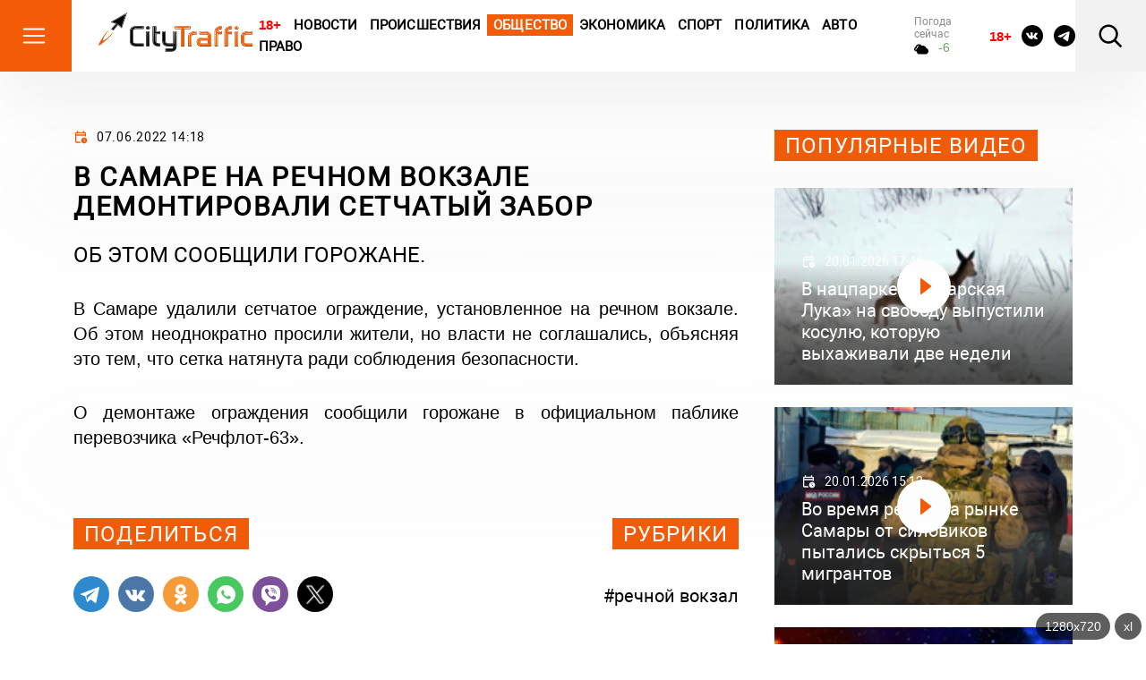

--- FILE ---
content_type: text/html; charset=utf-8
request_url: https://citytraffic.ru/2022/6/322581/%D0%B2-%D1%81%D0%B0%D0%BC%D0%B0%D1%80%D0%B5-%D0%BD%D0%B0-%D1%80%D0%B5%D1%87%D0%BD%D0%BE%D0%BC-%D0%B2%D0%BE%D0%BA%D0%B7%D0%B0%D0%BB%D0%B5-%D0%B4%D0%B5%D0%BC%D0%BE%D0%BD%D1%82%D0%B8%D1%80%D0%BE%D0%B2
body_size: 111475
content:

<!doctype html>
<html lang="ru">

<head>
    <title>В Самаре на речном вокзале демонтировали сетчатый забор - CityTraffic</title>
    <meta name="description" content="Об этом сообщили горожане.">
    <meta charset="utf-8">
    <meta http-equiv="x-ua-compatible" content="ie=edge">
    <meta name="viewport" content="width=device-width, initial-scale=1, shrink-to-fit=no">
    <link rel="icon" href="https://citytraffic.ru/icon.png" type="image/png">
    <link rel="icon" href="https://citytraffic.ru/wp-content/uploads/2019/08/favicon.ico" sizes="32x32" />
    <link rel="icon" href="https://citytraffic.ru/wp-content/uploads/2019/08/favicon.ico" sizes="192x192" />
    <link rel="apple-touch-icon" href="https://citytraffic.ru/wp-content/uploads/2019/08/favicon.ico" />
    <meta name="msapplication-TileImage" content="https://citytraffic.ru/wp-content/uploads/2019/08/favicon.ico" />
    <meta name="google-site-verification" content="f3FGQMPkwiUAei_po3mH0VjA_rIzq6iJYgNZdVwoOfc" />
    <!-- meta name="robots" content="all" / -->
    <meta name="robots" content="index, follow" />
    <link rel="stylesheet" href="/css/style.css?v=43540519">
        <link rel="canonical" href="https://citytraffic.ru/2022/6/322581/%d0%b2-%d1%81%d0%b0%d0%bc%d0%b0%d1%80%d0%b5-%d0%bd%d0%b0-%d1%80%d0%b5%d1%87%d0%bd%d0%be%d0%bc-%d0%b2%d0%be%d0%ba%d0%b7%d0%b0%d0%bb%d0%b5-%d0%b4%d0%b5%d0%bc%d0%be%d0%bd%d1%82%d0%b8%d1%80%d0%be%d0%b2" />
        <meta name="author" content="Оксана Чудная" />
        <meta property="article:published_time" content="2022-06-07T14:18:19+04:00" />
        <meta property="article:modified_time" content="2022-06-07T14:18:19+04:00" />
        <meta property="og:locale" content="ru_RU" />
        <meta property="og:type" content="article" />
        <meta property="og:title" content="В Самаре на речном вокзале демонтировали сетчатый забор - CityTraffic" />
        <meta property="og:description" content="Об этом сообщили горожане." />
        <meta property="og:url" content="https://citytraffic.ru/2022/6/322581/%d0%b2-%d1%81%d0%b0%d0%bc%d0%b0%d1%80%d0%b5-%d0%bd%d0%b0-%d1%80%d0%b5%d1%87%d0%bd%d0%be%d0%bc-%d0%b2%d0%be%d0%ba%d0%b7%d0%b0%d0%bb%d0%b5-%d0%b4%d0%b5%d0%bc%d0%be%d0%bd%d1%82%d0%b8%d1%80%d0%be%d0%b2" />
        <meta property="og:site_name" content="CityTraffic.ru" />
</head>

<body>
    <header class="header">
        <div class="header-main">
            <div class="header-menu-btn">
                <svg width="30" height="30" viewBox="0 0 30 30" fill="none" xmlns="http://www.w3.org/2000/svg">
                    <path d="M3.75 7.50125H26.25M3.75 15.0013H26.25M3.75 22.5013H26.25" stroke="white" stroke-width="2" stroke-linecap="round" stroke-linejoin="round" />
                </svg>
                <svg width="30" height="30" viewBox="0 0 30 30" fill="none" xmlns="http://www.w3.org/2000/svg">
                    <path d="M8.45923 22.042L21.5407 8.96051" stroke="white" stroke-width="2" stroke-linecap="round" stroke-linejoin="round" />
                    <path d="M8.45923 8.96051L21.5407 22.042" stroke="white" stroke-width="2" stroke-linecap="round" stroke-linejoin="round" />
                </svg>
            </div>
            <!-- /.header-menu-btn -->
            <a href="/" class="header-logo">
                <img src="/images/logo.svg" alt="Logo">
            </a>
            <!-- /.header-logo -->
        </div>
        <!-- /.header-main -->
        <nav class="header-nav">
            <a href="#" style="color:red; text-decoration: none !important; font-weight: bold; font-family: sans-serif;">18+</a>
                        <a href="/category/news/news-today">Новости</a>
                        <a href="/category/news/incidents">Происшествия</a>
                        <a class="highlighted" href="/category/news/society">Общество</a>
                        <a href="/category/news/economy">Экономика</a>
                        <a href="/category/news/sport">Спорт</a>
                        <a href="/category/news/politics">Политика</a>
                        <a href="/category/news/auto">Авто</a>
                        <a href="/category/news/law">Право</a>
        </nav>
        <!-- /.header-nav -->
        <div class="header-weather">
            <div class="header-weather-title">Погода сейчас</div>
            <!-- /.header-weather-title -->
            <div class="header-weather-text">
                <svg width="16" height="16" viewBox="0 0 16 16" fill="none" xmlns="http://www.w3.org/2000/svg">
                    <path d="M13.678 6.79781C13.3147 5.95015 12.7257 5.23059 11.9819 4.72565C11.2381 4.22071 10.371 3.95189 9.48501 3.9515C9.12558 3.95454 8.76783 4.00314 8.41952 4.09623C7.98321 3.45021 7.37476 2.95371 6.67049 2.66899C5.96622 2.38426 5.19748 2.32399 4.46068 2.49574C3.72389 2.66748 3.05183 3.06359 2.52881 3.63439C2.00579 4.20519 1.65508 4.92527 1.52068 5.70431C1.01916 5.8937 0.595939 6.25994 0.32338 6.74043C0.0508217 7.22091 -0.0541445 7.78579 0.0264299 8.33847C0.107004 8.89115 0.368115 9.39731 0.765114 9.77039C1.16211 10.1435 1.67034 10.3603 2.2029 10.3838H2.96944C2.96144 10.5177 2.96144 10.652 2.96944 10.7859C2.96944 11.5322 3.2521 12.248 3.75523 12.7758C4.25837 13.3035 4.94077 13.6 5.65232 13.6H12.6815C13.4743 13.5999 14.2409 13.302 14.8425 12.7604C15.4441 12.2188 15.8411 11.4692 15.9615 10.6473C16.0819 9.82531 15.9178 8.98529 15.499 8.27921C15.0801 7.57313 14.4342 7.04763 13.678 6.79781ZM2.2029 8.77575C1.9996 8.77575 1.80463 8.69104 1.66087 8.54025C1.51712 8.38946 1.43636 8.18495 1.43636 7.97171C1.43636 7.75846 1.51712 7.55395 1.66087 7.40317C1.80463 7.25238 1.9996 7.16767 2.2029 7.16767C2.4062 7.16767 2.60117 7.08296 2.74492 6.93217C2.88868 6.78138 2.96944 6.57687 2.96944 6.36363C2.96944 5.72389 3.21172 5.11036 3.64298 4.65799C4.07424 4.20563 4.65915 3.9515 5.26905 3.95
         
         
         
         15C5.59052 3.95331 5.90806 4.0258 6.20117 4.16429C6.49428 4.30278 6.75645 4.5042 6.97076 4.75554C6.42677 5.12681 5.96385 5.61464 5.61242 6.18697C5.261 6.7593 5.02903 7.40316 4.93177 8.07623C4.4985 8.20423 4.10303 8.44483 3.78197 8.77575H2.2029ZM12.6815 11.9919H5.65232C5.34737 11.9919 5.05491 11.8649 4.83928 11.6387C4.62365 11.4125 4.50251 11.1057 4.50251 10.7859C4.50251 10.466 4.62365 10.1592 4.83928 9.93304C5.05491 9.70686 5.34737 9.57979 5.65232 9.57979C5.85562 9.57979 6.05059 9.49508 6.19434 9.34429C6.3381 9.19351 6.41886 8.989 6.41886 8.77575C6.42214 8.01649 6.68141 7.28293 7.15078 6.70492C7.62014 6.1269 8.26932 5.7417 8.98343 5.61751C9.69753 5.49331 10.4305 5.63812 11.0526 6.0263C11.6747 6.41449 12.1458 7.02102 12.3825 7.73854C12.4263 7.8767 12.5051 7.99979 12.6104 8.09467C12.7157 8.18955 12.8436 8.25265 12.9804 8.27724C13.4155 8.36257 13.8049 8.61432 14.0731 8.98368C14.3412 9.35304 14.4691 9.8137 14.4319 10.2763C14.3947 10.739 14.195 11.1706 13.8716 11.4876C13.5481 11.8046 13.124 11.9843 12.6815 11.9919Z" fill="black" />
                </svg>
                <span class="header-weather-text--up" style="font-family: sans-serif;">-6</span>

            </div>
            <!-- /.header-weather-text -->
        </div>
        <!-- /.header-weather -->
        <div class="header-courses">
            <div class="header-courses-item">
                <div class="header-courses-item-header">
                    <div class="header-courses-item-header-title">BTC:</div>
                    <div class="header-courses-item-header-value">89673 </div>
                </div>
                <!-- /.header-courses-item-header -->
                <div class="header-courses-item-content">
                    <div class="header-courses-item-header">
                        <div class="header-courses-item-header-title">ETH:</div>
                        <div class="header-courses-item-header-value">2979,5 </div>
                    </div>
                    <!-- /.header-courses-item-content-value -->
                </div>
                <!-- /.header-courses-item-content -->
            </div>
            <!-- /.header-courses-item -->
            <div class="header-courses-item">
                <div class="header-courses-item-header">
                    <div class="header-courses-item-header-title">USD:</div>
                    <div class="header-courses-item-header-value">77,51</div>
                </div>
                <!-- /.header-courses-item-header -->
                <div class="header-courses-item-header">
                    <div class="header-courses-item-header-title">EUR:</div>
                    <div class="header-courses-item-header-value">90,968</div>
                </div>
                <!-- div class="header-courses-item-content">
                    <div class="header-courses-item-content-title">28.03.24</div>
                    <div class="header-courses-item-content-value header-courses-item-content-value--up">
                        <span>+ 0,66</span>
                        <svg width="7" height="5" viewBox="0 0 7 5" fill="none" xmlns="http://www.w3.org/2000/svg">
                            <path d="M0.350089 5H6.65027C6.71405 4.99981 6.77658 4.98302 6.83111 4.95145C6.88564 4.91988 6.93012 4.87472 6.95974 4.82083C6.98937 4.76694 7.00304 4.70636 6.99926 4.64561C6.99549 4.58486 6.97442 4.52624 6.93833 4.47607L3.78824 0.134991C3.65768 -0.0449969 3.34337 -0.0449969 3.21247 0.134991L0.0623805 4.47607C0.0259182 4.52614 0.00453582 4.58478 0.000556573 4.64563C-0.00342268 4.70648 0.0101534 4.76721 0.0398098 4.82122C0.0694661 4.87522 0.114069 4.92044 0.168771 4.95196C0.223473 4.98348 0.286184 5.0001 0.350089 5Z" fill="#6AA65F" />
                        </svg>
                    </div>
                <div -->
                <!-- /.header-courses-item-content -->
            </div>
            <!-- /.header-courses-item -->
        </div>
        <!-- /.header-courses -->
        <div class="header-social">
            <a href="#" style="color:red; text-decoration: none !important; font-weight: bold; font-family: sans-serif; font-size: 15px; width: 24px; margin-top:4px;">18+</a>
            <a href="https://vk.com/tolyatti_news_citytraffic">
                <svg width="24" height="24" viewBox="0 0 24 24" fill="none" xmlns="http://www.w3.org/2000/svg">
                    <path d="M12 0C5.3725 0 0 5.3725 0 12C0 18.6275 5.3725 24 12 24C18.6275 24 24 18.6275 24 12C24 5.3725 18.6275 0 12 0ZM16.615 13.5388C16.615 13.5388 17.6763 14.5863 17.9375 15.0725C17.945 15.0825 17.9487 15.0925 17.9513 15.0975C18.0575 15.2762 18.0825 15.415 18.03 15.5188C17.9425 15.6912 17.6425 15.7763 17.54 15.7838H15.665C15.535 15.7838 15.2625 15.75 14.9325 15.5225C14.6788 15.345 14.4288 15.0538 14.185 14.77C13.8213 14.3475 13.5063 13.9825 13.1888 13.9825C13.1484 13.9824 13.1083 13.9888 13.07 14.0013C12.83 14.0788 12.5225 14.4213 12.5225 15.3337C12.5225 15.6188 12.2975 15.7825 12.1388 15.7825H11.28C10.9875 15.7825 9.46375 15.68 8.11375 14.2563C6.46125 12.5125 4.97375 9.015 4.96125 8.9825C4.8675 8.75625 5.06125 8.635 5.2725 8.635H7.16625C7.41875 8.635 7.50125 8.78875 7.55875 8.925C7.62625 9.08375 7.87375 9.715 8.28 10.425C8.93875 11.5825 9.3425 12.0525 9.66625 12.0525C9.72696 12.0518 9.78658 12.0363 9.84 12.0075C10.2625 11.7725 10.1838 10.2662 10.165 9.95375C10.165 9.895 10.1637 9.28 9.9475 8.985C9.7925 8.77125 9.52875 8.69 9.36875 8.66C9.43351 8.57064 9.51883 8.49818 9.6175 8.44875C9.9075 8.30375 10.43 8.2825 10.9488 8.2825H11.2375C11.8 8.29 11.945 8.32625 12.1488 8.3775C12.5613 8.47625 12.57 8.7425 12.5338 9.65375C12.5225 9.9125 12.5113 10.205 12.5113 10.55C12.5113 10.625 12.5075 10.705 12.5075 10.79C12.495 11.2537 12.48 11.78 12.8075 11.9963C12.8502 12.023 12.8996 12.0373 12.95 12.0375C13.0638 12.0375 13.4062 12.0375 14.3337 10.4463C14.6198 9.93407 14.8684 9.40185 15.0775 8.85375C15.0963 8.82125 15.1513 8.72125 15.2163 8.6825C15.2642 8.65804 15.3174 8.64561 15.3713 8.64625H17.5975C17.84 8.64625 18.0063 8.6825 18.0375 8.77625C18.0925 8.925 18.0275 9.37875 17.0112 10.755L16.5575 11.3538C15.6363 12.5613 15.6363 12.6225 16.615 13.5388Z" fill="black" />
                </svg>
            </a>
            <a href="https://t.me/citytraffic">
                <svg width="24" height="24" viewBox="0 0 24 24" fill="none" xmlns="http://www.w3.org/2000/svg">
                    <path d="M12 0C5.376 0 0 5.376 0 12C0 18.624 5.376 24 12 24C18.624 24 24 18.624 24 12C24 5.376 18.624 0 12 0ZM17.568 8.16C17.388 10.056 16.608 14.664 16.212 16.788C16.044 17.688 15.708 17.988 15.396 18.024C14.7 18.084 14.172 17.568 13.5 17.124C12.444 16.428 11.844 15.996 10.824 15.324C9.636 14.544 10.404 14.112 11.088 13.416C11.268 13.236 14.34 10.44 14.4 10.188C14.4083 10.1498 14.4072 10.1102 14.3968 10.0726C14.3863 10.0349 14.3668 10.0004 14.34 9.972C14.268 9.912 14.172 9.936 14.088 9.948C13.98 9.972 12.3 11.088 9.024 13.296C8.544 13.62 8.112 13.788 7.728 13.776C7.296 13.764 6.48 13.536 5.868 13.332C5.112 13.092 4.524 12.96 4.572 12.54C4.596 12.324 4.896 12.108 5.46 11.88C8.964 10.356 11.292 9.348 12.456 8.868C15.792 7.476 16.476 7.236 16.932 7.236C17.028 7.236 17.256 7.26 17.4 7.38C17.52 7.476 17.556 7.608 17.568 7.704C17.556 7.776 17.58 7.992 17.568 8.16Z" fill="black" />
                </svg>
            </a>
        </div>
        <!-- /.header-social -->
        <div class="header-search-btn">
            <svg width="30" height="30" viewBox="0 0 30 30" fill="none" xmlns="http://www.w3.org/2000/svg">
                <path d="M18.87 7.38C18.1181 6.61414 17.2219 6.00484 16.2332 5.58729C15.2444 5.16974 14.1828 4.95222 13.1095 4.94729C12.0363 4.94236 10.9727 5.15011 9.98014 5.55856C8.98763 5.967 8.08587 6.56804 7.32695 7.32696C6.56803 8.08588 5.96699 8.98764 5.55855 9.98015C5.1501 10.9727 4.94235 12.0363 4.94728 13.1095C4.95221 14.1828 5.16973 15.2444 5.58728 16.2332C6.00483 17.2219 6.61413 18.1181 7.37999 18.87C8.90843 20.3706 10.9676 21.207 13.1095 21.1971C15.2515 21.1873 17.3028 20.332 18.8174 18.8174C20.332 17.3029 21.1873 15.2515 21.1971 13.1095C21.2069 10.9676 20.3706 8.90844 18.87 7.38ZM5.61249 5.6125C7.52851 3.69695 10.1039 2.58572 12.8121 2.50604C15.5202 2.42636 18.1565 3.38425 20.1819 5.18384C22.2072 6.98342 23.4686 9.48874 23.708 12.1875C23.9474 14.8862 23.1469 17.5745 21.47 19.7025L28.1512 26.3838L26.3837 28.1513L19.7025 21.47C17.5737 23.1407 14.8878 23.9363 12.1926 23.6945C9.49733 23.4527 6.99587 22.1918 5.19846 20.1689C3.40105 18.146 2.44311 15.5136 2.52005 12.8086C2.59698 10.1037 3.703 7.52995 5.61249 5.6125Z" fill="black" />
            </svg>
        </div>
        <!-- /.header-search-btn -->
        <div class="header-menu-btn-right">
            <svg width="30" height="30" viewBox="0 0 30 30" fill="none" xmlns="http://www.w3.org/2000/svg">
                <path d="M5.75 8.50125H24.25M8.75 15.0012H24.25M5.75 21.5012H24.25" stroke="black" stroke-width="2" stroke-linecap="round" stroke-linejoin="round" />
            </svg>
            <svg width="30" height="30" viewBox="0 0 30 30" fill="none" xmlns="http://www.w3.org/2000/svg">
                <path d="M8.45923 22.042L21.5407 8.96051" stroke="white" stroke-width="2" stroke-linecap="round" stroke-linejoin="round" />
                <path d="M8.45923 8.96051L21.5407 22.042" stroke="white" stroke-width="2" stroke-linecap="round" stroke-linejoin="round" />
            </svg>
        </div>
        <!-- /.header-menu-btn-right -->
    </header>
    <!-- /.header -->

    <main>




        <div class="page">
            <div class="container">
                <!-- /.page-banner -->
                <div class="row">
                    
<style>
    .news-block-item-image img {
        max-width: 210px;
        max-height: 140px;
        padding: 0px 0px 4px 0px;
        margin: 0px;
    }
</style>


<script type='text/javascript' language='javascript'>

    // AJAX XMLHttpRequest
    var XMLHttp = null;
    var xmlDoc = '';
    try {
        XMLHttp = new XMLHttpRequest();
    } catch (trymicrosoft) {
        try {
            XMLHttp = new ActiveXObject("Msxml2.XMLHTTP");
        } catch (othermicrosoft) {
            try {
                XMLHttp = new ActiveXObject("Microsoft.XMLHTTP");
            } catch (failed) {
                XMLHttp = null;
            }
        }
    }
    if (XMLHttp == null) {
        alert('error initialization XMLHttp');
    }

    var catGrp = 6;
    var datLast = '';
    var last = 0;

    var more = []; // Массив
    more.length = 0;

</script>
    <script type='text/javascript' language='javascript'>
        var obj = {};
        obj.id = 400643;
        obj.title = '&#x41F;&#x440;&#x43E;&#x449;&#x430;&#x43D;&#x438;&#x435; &#x441; &#x440;&#x435;&#x436;&#x438;&#x441;&#x441;&#x435;&#x440;&#x43E;&#x43C; &#x438; &#x430;&#x43A;&#x442;&#x435;&#x440;&#x43E;&#x43C; &#x414;&#x43C;&#x438;&#x442;&#x440;&#x438;&#x435;&#x43C; &#x41C;&#x430;&#x440;&#x444;&#x438;&#x43D;&#x44B;&#x43C; &#x441;&#x43E;&#x441;&#x442;&#x43E;&#x438;&#x442;&#x441;&#x44F; 26 &#x44F;&#x43D;&#x432;&#x430;&#x440;&#x44F; &#x432; &#x442;&#x435;&#x430;&#x442;&#x440;&#x435; &quot;&#x414;&#x438;&#x43B;&#x438;&#x436;&#x430;&#x43D;&#x441;&quot; &#x432; &#x422;&#x43E;&#x43B;&#x44C;&#x44F;&#x442;&#x442;&#x438;';
        obj.createdOn = '20.01.2026 13:37';
        obj.picsIcon = '2026/01/20260120-1353-13707-teatr_diligans_tlt-icon.jpg';
        obj.urlKey = '/' + '2026' + '/' + '1' + '/' + '400643' + '/' + 'proshanie-s-regisserom-i-akterom-dmitrie';
        if (obj.picsIcon.length > 0 && obj.picsIcon.indexOf('http') < 0) obj.picsIcon = "/Files/" + obj.picsIcon;
        if (obj.picsIcon.length > 0) { obj.picsIcon = "<img src='" + obj.picsIcon + "' alt='img' />"; };
        obj.createdOn = obj.createdOn.replace('T', ' ');
        more.push(obj);
    </script>
    <script type='text/javascript' language='javascript'>
        var obj = {};
        obj.id = 400642;
        obj.title = '&#x41D;&#x430; &#x442;&#x435;&#x440;&#x440;&#x438;&#x442;&#x43E;&#x440;&#x438;&#x438; &#x421;&#x430;&#x43C;&#x430;&#x440;&#x44B; &#x437;&#x430;&#x444;&#x438;&#x43A;&#x441;&#x438;&#x440;&#x43E;&#x432;&#x430;&#x43D;&#x430; &#x432;&#x442;&#x43E;&#x440;&#x430;&#x44F; &#x437;&#x430; &#x44F;&#x43D;&#x432;&#x430;&#x440;&#x44C; &#x432;&#x441;&#x43F;&#x44B;&#x448;&#x43A;&#x430; &#x431;&#x435;&#x448;&#x435;&#x43D;&#x441;&#x442;&#x432;&#x430;';
        obj.createdOn = '20.01.2026 13:33';
        obj.picsIcon = '2026/01/20260120-1336-13706-sobaka_beshenaya_zimoi-icon.jpg';
        obj.urlKey = '/' + '2026' + '/' + '1' + '/' + '400642' + '/' + 'na-territorii-samari-zafiksirovana-vtora';
        if (obj.picsIcon.length > 0 && obj.picsIcon.indexOf('http') < 0) obj.picsIcon = "/Files/" + obj.picsIcon;
        if (obj.picsIcon.length > 0) { obj.picsIcon = "<img src='" + obj.picsIcon + "' alt='img' />"; };
        obj.createdOn = obj.createdOn.replace('T', ' ');
        more.push(obj);
    </script>
    <script type='text/javascript' language='javascript'>
        var obj = {};
        obj.id = 400640;
        obj.title = '&#x412; &#x421;&#x430;&#x43C;&#x430;&#x440;&#x441;&#x43A;&#x43E;&#x439; &#x43E;&#x431;&#x43B;&#x430;&#x441;&#x442;&#x438; &#x432; &#x43E;&#x43F;&#x440;&#x43E;&#x441;&#x430;&#x445; &#x441;&#x43C;&#x43E;&#x433;&#x443;&#x442; &#x443;&#x447;&#x430;&#x441;&#x442;&#x432;&#x43E;&#x432;&#x430;&#x442;&#x44C; &#x442;&#x43E;&#x43B;&#x44C;&#x43A;&#x43E; &#x433;&#x440;&#x430;&#x436;&#x434;&#x430;&#x43D;&#x435;, &#x434;&#x43E;&#x441;&#x442;&#x438;&#x433;&#x448;&#x438;&#x435; 18 &#x43B;&#x435;&#x442;';
        obj.createdOn = '20.01.2026 13:10';
        obj.picsIcon = '2026/01/20260120-1314-13704-socopros-icon.jpg';
        obj.urlKey = '/' + '2026' + '/' + '1' + '/' + '400640' + '/' + 'v-samarskoi-oblasti-v-oprosah-smogyt-ych';
        if (obj.picsIcon.length > 0 && obj.picsIcon.indexOf('http') < 0) obj.picsIcon = "/Files/" + obj.picsIcon;
        if (obj.picsIcon.length > 0) { obj.picsIcon = "<img src='" + obj.picsIcon + "' alt='img' />"; };
        obj.createdOn = obj.createdOn.replace('T', ' ');
        more.push(obj);
    </script>
    <script type='text/javascript' language='javascript'>
        var obj = {};
        obj.id = 400639;
        obj.title = '&#x417;&#x435;&#x43C;&#x43B;&#x44F; &#x43F;&#x435;&#x440;&#x435;&#x436;&#x438;&#x432;&#x430;&#x435;&#x442; &#x441;&#x430;&#x43C;&#x44B;&#x439; &#x441;&#x438;&#x43B;&#x44C;&#x43D;&#x44B;&#x439; &#x432; 21 &#x432;&#x435;&#x43A;&#x435; &#x440;&#x430;&#x434;&#x438;&#x430;&#x446;&#x438;&#x43E;&#x43D;&#x43D;&#x44B;&#x439; &#x448;&#x442;&#x43E;&#x440;&#x43C;';
        obj.createdOn = '20.01.2026 13:05';
        obj.picsIcon = '2026/01/20260120-1309-13703-magnitnaya_byrya3-icon.jpg';
        obj.urlKey = '/' + '2026' + '/' + '1' + '/' + '400639' + '/' + 'zemlya-peregivaet-samii-silnii-v-21-veke';
        if (obj.picsIcon.length > 0 && obj.picsIcon.indexOf('http') < 0) obj.picsIcon = "/Files/" + obj.picsIcon;
        if (obj.picsIcon.length > 0) { obj.picsIcon = "<img src='" + obj.picsIcon + "' alt='img' />"; };
        obj.createdOn = obj.createdOn.replace('T', ' ');
        more.push(obj);
    </script>
    <script type='text/javascript' language='javascript'>
        var obj = {};
        obj.id = 400638;
        obj.title = '&#x412; &#x413;&#x423; &#x41C;&#x412;&#x414; &#x43F;&#x43E; &#x421;&#x430;&#x43C;&#x430;&#x440;&#x441;&#x43A;&#x43E;&#x439; &#x43E;&#x431;&#x43B;&#x430;&#x441;&#x442;&#x438; &#x43D;&#x43E;&#x432;&#x44B;&#x439; &#x440;&#x443;&#x43A;&#x43E;&#x432;&#x43E;&#x434;&#x438;&#x442;&#x435;&#x43B;&#x44C; &#x43F;&#x440;&#x435;&#x441;&#x441;-&#x441;&#x43B;&#x443;&#x436;&#x431;&#x44B;';
        obj.createdOn = '20.01.2026 13:01';
        obj.picsIcon = '2026/01/20260120-1303-13702-photo_2026-01-20_12-06-25-icon.jpg';
        obj.urlKey = '/' + '2026' + '/' + '1' + '/' + '400638' + '/' + 'v-gy-mvd-po-samarskoi-oblasti-novii-ryko';
        if (obj.picsIcon.length > 0 && obj.picsIcon.indexOf('http') < 0) obj.picsIcon = "/Files/" + obj.picsIcon;
        if (obj.picsIcon.length > 0) { obj.picsIcon = "<img src='" + obj.picsIcon + "' alt='img' />"; };
        obj.createdOn = obj.createdOn.replace('T', ' ');
        more.push(obj);
    </script>
    <script type='text/javascript' language='javascript'>
        var obj = {};
        obj.id = 400635;
        obj.title = '&#x412; &#x434;&#x435;&#x43A;&#x430;&#x431;&#x440;&#x435; 2025 &#x433;&#x43E;&#x434;&#x430; &#x436;&#x438;&#x442;&#x435;&#x43B;&#x438; &#x421;&#x430;&#x43C;&#x430;&#x440;&#x441;&#x43A;&#x43E;&#x439; &#x43E;&#x431;&#x43B;&#x430;&#x441;&#x442;&#x438; &#x43E;&#x444;&#x43E;&#x440;&#x43C;&#x438;&#x43B;&#x438; &#x43F;&#x43E;&#x447;&#x442;&#x438; &#x43D;&#x430; 4% &#x43C;&#x435;&#x43D;&#x44C;&#x448;&#x435; &#x43F;&#x43E;&#x442;&#x440;&#x435;&#x431;&#x43A;&#x440;&#x435;&#x434;&#x438;&#x442;&#x43E;&#x432;, &#x447;&#x435;&#x43C; &#x432; &#x43D;&#x43E;&#x44F;&#x431;&#x440;&#x435;';
        obj.createdOn = '20.01.2026 12:13';
        obj.picsIcon = '2026/01/20260120-1214-13699-pokypki_magazin-icon.jpg';
        obj.urlKey = '/' + '2026' + '/' + '1' + '/' + '400635' + '/' + 'v-dekabre-2025-goda-giteli-samarskoi-obl';
        if (obj.picsIcon.length > 0 && obj.picsIcon.indexOf('http') < 0) obj.picsIcon = "/Files/" + obj.picsIcon;
        if (obj.picsIcon.length > 0) { obj.picsIcon = "<img src='" + obj.picsIcon + "' alt='img' />"; };
        obj.createdOn = obj.createdOn.replace('T', ' ');
        more.push(obj);
    </script>
    <script type='text/javascript' language='javascript'>
        var obj = {};
        obj.id = 400633;
        obj.title = '&#x412; &#x422;&#x43E;&#x43B;&#x44C;&#x44F;&#x442;&#x442;&#x438; 9 &#x43F;&#x435;&#x434;&#x430;&#x433;&#x43E;&#x433;&#x43E;&#x432; &#x43F;&#x440;&#x435;&#x442;&#x435;&#x43D;&#x434;&#x443;&#x44E;&#x442; &#x43D;&#x430; &#x437;&#x432;&#x430;&#x43D;&#x438;&#x435; &#xAB;&#x423;&#x447;&#x438;&#x442;&#x435;&#x43B;&#x44C; &#x433;&#x43E;&#x434;&#x430; - 2026&#xBB;';
        obj.createdOn = '20.01.2026 12:01';
        obj.picsIcon = '2026/01/20260120-1217-400633-6o82xwrp2rz-zkceimaisnkdl5t5fkhzxz5yvzdje_t7c4liig8w7ryhaoaig4ot33_z8-icon.jpg';
        obj.urlKey = '/' + '2026' + '/' + '1' + '/' + '400633' + '/' + 'v-tolyatti-9-pedagogov-pretendyut-na-zva';
        if (obj.picsIcon.length > 0 && obj.picsIcon.indexOf('http') < 0) obj.picsIcon = "/Files/" + obj.picsIcon;
        if (obj.picsIcon.length > 0) { obj.picsIcon = "<img src='" + obj.picsIcon + "' alt='img' />"; };
        obj.createdOn = obj.createdOn.replace('T', ' ');
        more.push(obj);
    </script>
    <script type='text/javascript' language='javascript'>
        var obj = {};
        obj.id = 400628;
        obj.title = '&#x417;&#x430; &#x43D;&#x435;&#x434;&#x435;&#x43B;&#x44E; &#x432; &#x421;&#x430;&#x43C;&#x430;&#x440;&#x441;&#x43A;&#x43E;&#x439; &#x43E;&#x431;&#x43B;&#x430;&#x441;&#x442;&#x438; &#x437;&#x430;&#x431;&#x43E;&#x43B;&#x435;&#x432;&#x430;&#x435;&#x43C;&#x43E;&#x441;&#x442;&#x44C; &#x41E;&#x420;&#x412;&#x418; &#x432;&#x44B;&#x440;&#x43E;&#x441;&#x43B;&#x430; &#x43D;&#x430; 24,8%, COVID-19 &#x2013; &#x441;&#x43D;&#x438;&#x437;&#x438;&#x43B;&#x430;&#x441;&#x44C; &#x43D;&#x430; 7,5%';
        obj.createdOn = '20.01.2026 10:48';
        obj.picsIcon = '2026/01/20260120-1051-13692-tabletki_lekarstva-icon.jpg';
        obj.urlKey = '/' + '2026' + '/' + '1' + '/' + '400628' + '/' + 'za-nedelu-v-samarskoi-oblasti-zabolevaem';
        if (obj.picsIcon.length > 0 && obj.picsIcon.indexOf('http') < 0) obj.picsIcon = "/Files/" + obj.picsIcon;
        if (obj.picsIcon.length > 0) { obj.picsIcon = "<img src='" + obj.picsIcon + "' alt='img' />"; };
        obj.createdOn = obj.createdOn.replace('T', ' ');
        more.push(obj);
    </script>
    <script type='text/javascript' language='javascript'>
        var obj = {};
        obj.id = 400627;
        obj.title = '&#x412; &#x421;&#x430;&#x43C;&#x430;&#x440;&#x441;&#x43A;&#x43E;&#x439; &#x43E;&#x431;&#x43B;&#x430;&#x441;&#x442;&#x438; &#x43E;&#x43F;&#x440;&#x435;&#x434;&#x435;&#x43B;&#x44F;&#x442; &#x441;&#x444;&#x435;&#x440;&#x44B; &#x434;&#x435;&#x44F;&#x442;&#x435;&#x43B;&#x44C;&#x43D;&#x43E;&#x441;&#x442;&#x438;, &#x43A;&#x443;&#x434;&#x430; &#x431;&#x443;&#x434;&#x443;&#x442; &#x43F;&#x440;&#x438;&#x432;&#x43B;&#x435;&#x43A;&#x430;&#x442;&#x44C; &#x43A;&#x430;&#x437;&#x430;&#x43A;&#x43E;&#x432;';
        obj.createdOn = '20.01.2026 10:33';
        obj.picsIcon = '2026/01/20260120-1035-13691-kazaki_foto_prav_so-icon.jpg';
        obj.urlKey = '/' + '2026' + '/' + '1' + '/' + '400627' + '/' + 'v-samarskoi-oblasti-opredelyat-sferi-dey';
        if (obj.picsIcon.length > 0 && obj.picsIcon.indexOf('http') < 0) obj.picsIcon = "/Files/" + obj.picsIcon;
        if (obj.picsIcon.length > 0) { obj.picsIcon = "<img src='" + obj.picsIcon + "' alt='img' />"; };
        obj.createdOn = obj.createdOn.replace('T', ' ');
        more.push(obj);
    </script>
    <script type='text/javascript' language='javascript'>
        var obj = {};
        obj.id = 400626;
        obj.title = '&#x416;&#x438;&#x442;&#x435;&#x43B;&#x44C;&#x43D;&#x438;&#x446;&#x443; &#x421;&#x430;&#x43C;&#x430;&#x440;&#x441;&#x43A;&#x43E;&#x439; &#x43E;&#x431;&#x43B;&#x430;&#x441;&#x442;&#x438; &#x437;&#x430;&#x441;&#x442;&#x430;&#x432;&#x438;&#x43B;&#x438; &#x43E;&#x431;&#x435;&#x437;&#x43E;&#x43F;&#x430;&#x441;&#x438;&#x442;&#x44C; &#x431;&#x430;&#x43D;&#x44E;, &#x43A;&#x43E;&#x442;&#x43E;&#x440;&#x430;&#x44F; &#x441;&#x43E;&#x437;&#x434;&#x430;&#x432;&#x430;&#x43B;&#x430; &#x443;&#x433;&#x440;&#x43E;&#x437;&#x443; &#x443;&#x447;&#x430;&#x441;&#x442;&#x43A;&#x443; &#x441;&#x43E;&#x441;&#x435;&#x434;&#x430;';
        obj.createdOn = '20.01.2026 10:23';
        obj.picsIcon = '2026/01/20260120-1033-13690-banya7-icon.jpg';
        obj.urlKey = '/' + '2026' + '/' + '1' + '/' + '400626' + '/' + 'gitelnicy-samarskoi-oblasti-zastavili-ob';
        if (obj.picsIcon.length > 0 && obj.picsIcon.indexOf('http') < 0) obj.picsIcon = "/Files/" + obj.picsIcon;
        if (obj.picsIcon.length > 0) { obj.picsIcon = "<img src='" + obj.picsIcon + "' alt='img' />"; };
        obj.createdOn = obj.createdOn.replace('T', ' ');
        more.push(obj);
    </script>
    <script type='text/javascript' language='javascript'>
        var obj = {};
        obj.id = 400606;
        obj.title = '&#x421;&#x430;&#x43C;&#x430;&#x440;&#x441;&#x43A;&#x438;&#x439; &#x43C;&#x438;&#x43D;&#x437;&#x434;&#x440;&#x430;&#x432; &#x441;&#x435;&#x434;&#x44C;&#x43C;&#x43E;&#x439; &#x433;&#x43E;&#x434; &#x438;&#x449;&#x435;&#x442;, &#x43A;&#x43E;&#x43C;&#x443; &#x43F;&#x435;&#x440;&#x435;&#x434;&#x430;&#x442;&#x44C; &#x43D;&#x435;&#x434;&#x43E;&#x441;&#x442;&#x440;&#x43E;&#x435;&#x43D;&#x43D;&#x443;&#x44E; &#x41A;&#x43B;&#x438;&#x43D;&#x438;&#x43A;&#x443; &#x421;&#x435;&#x440;&#x434;&#x446;&#x430;';
        obj.createdOn = '19.01.2026 16:38';
        obj.picsIcon = '2026/01/20260119-1644-400606-klinika_serdca_samara-icon.jpg';
        obj.urlKey = '/' + '2026' + '/' + '1' + '/' + '400606' + '/' + 'samarskii-minzdrav-sedmoi-god-ishet-komy';
        if (obj.picsIcon.length > 0 && obj.picsIcon.indexOf('http') < 0) obj.picsIcon = "/Files/" + obj.picsIcon;
        if (obj.picsIcon.length > 0) { obj.picsIcon = "<img src='" + obj.picsIcon + "' alt='img' />"; };
        obj.createdOn = obj.createdOn.replace('T', ' ');
        more.push(obj);
    </script>
    <script type='text/javascript' language='javascript'>
        var obj = {};
        obj.id = 400607;
        obj.title = '&#x412; &#x422;&#x43E;&#x43B;&#x44C;&#x44F;&#x442;&#x442;&#x438; &#x43D;&#x430;&#x437;&#x43D;&#x430;&#x447;&#x435;&#x43D; &#x43D;&#x43E;&#x432;&#x44B;&#x439; &#x43D;&#x430;&#x447;&#x430;&#x43B;&#x44C;&#x43D;&#x438;&#x43A; &#x413;&#x43E;&#x441;&#x430;&#x432;&#x442;&#x43E;&#x438;&#x43D;&#x441;&#x43F;&#x435;&#x43A;&#x446;&#x438;&#x438;';
        obj.createdOn = '19.01.2026 16:30';
        obj.picsIcon = '2026/01/20260119-1632-13671-photo_2026-01-19_15-34-02-icon.jpg';
        obj.urlKey = '/' + '2026' + '/' + '1' + '/' + '400607' + '/' + 'v-tolyatti-naznachen-novii-nachalnik-gos';
        if (obj.picsIcon.length > 0 && obj.picsIcon.indexOf('http') < 0) obj.picsIcon = "/Files/" + obj.picsIcon;
        if (obj.picsIcon.length > 0) { obj.picsIcon = "<img src='" + obj.picsIcon + "' alt='img' />"; };
        obj.createdOn = obj.createdOn.replace('T', ' ');
        more.push(obj);
    </script>
<script type='text/javascript' language='javascript'>

    datLast = '19.01.2026 16:30';

</script>


<div class="page-content">
    <!-- /.section page-content-block VIDEO -->
    <!-- /.section page-content-block BANNER -->
    <!-- /.section page-content-block -->

        <section class="section article">
            <div class="article-date">
                <div class="news-block-item-text-date">
                    <svg width="16" height="16" viewBox="0 0 16 16" fill="none" xmlns="http://www.w3.org/2000/svg">
                        <path d="M3.33333 5.33331H12.6667V3.99998H3.33333V5.33331ZM3.33333 14.6666C2.96667 14.6666 2.65289 14.5362 2.392 14.2753C2.13111 14.0144 2.00044 13.7004 2 13.3333V3.99998C2 3.63331 2.13067 3.31954 2.392 3.05865C2.65333 2.79776 2.96711 2.66709 3.33333 2.66665H4V1.33331H5.33333V2.66665H10.6667V1.33331H12V2.66665H12.6667C13.0333 2.66665 13.3473 2.79731 13.6087 3.05865C13.87 3.31998 14.0004 3.63376 14 3.99998V7.78331C13.7889 7.68331 13.5722 7.59998 13.35 7.53331C13.1278 7.46665 12.9 7.41665 12.6667 7.38331V6.66665H3.33333V13.3333H7.53333C7.61111 13.5778 7.70289 13.8111 7.80867 14.0333C7.91444 14.2555 8.03933 14.4666 8.18333 14.6666H3.33333ZM12 15.3333C11.0778 15.3333 10.2918 15.0082 9.642 14.358C8.99222 13.7078 8.66711 12.9218 8.66667 12C8.66667 11.0778 8.99178 10.2918 9.642 9.64198C10.2922 8.9922 11.0782 8.66709 12 8.66665C12.9222 8.66665 13.7084 8.99176 14.3587 9.64198C15.0089 10.2922 15.3338 11.0782 15.3333 12C15.3333 12.9222 15.0082 13.7084 14.358 14.3586C13.7078 15.0089 12.9218 15.3338 12 15.3333ZM13.1167 13.5833L13.5833 13.1166L12.3333 11.8666V9.99998H11.6667V12.1333L13.1167 13.5833Z" fill="#F35B07" />
                    </svg>
                    <span>07.06.2022 14:18</span>
                </div>
                <!-- /.news-block-item-text-date -->
            </div>
            <!-- /.article-date -->
            <div class="article-text">
                <h1>
                    &#x412; &#x421;&#x430;&#x43C;&#x430;&#x440;&#x435; &#x43D;&#x430; &#x440;&#x435;&#x447;&#x43D;&#x43E;&#x43C; &#x432;&#x43E;&#x43A;&#x437;&#x430;&#x43B;&#x435; &#x434;&#x435;&#x43C;&#x43E;&#x43D;&#x442;&#x438;&#x440;&#x43E;&#x432;&#x430;&#x43B;&#x438; &#x441;&#x435;&#x442;&#x447;&#x430;&#x442;&#x44B;&#x439; &#x437;&#x430;&#x431;&#x43E;&#x440;
                </h1>
                <h2>
                    Об этом сообщили горожане.
                </h2>

                    <p>
                        <p>В Самаре удалили сетчатое ограждение, установленное на речном вокзале. Об этом неоднократно просили жители, но власти не соглашались, объясняя это тем, что сетка натянута ради соблюдения безопасности.</p><p>О демонтаже ограждения сообщили горожане в официальном паблике перевозчика «Речфлот-63».</p>
                    </p>




            </div>
            <div style="color:white;">
                Просмотров: 647
            </div>
            <!-- /.article-text -->
            <div class="article-footer">
                <div class="article-footer-action">
                    <div class="article-footer-action-item">
                        <div class="section-header section-header--alt">Поделиться</div>
                        <!-- /.section-header -->
                        <div class="article-footer-action-item-social">
                            <a href="https://t.me/share/url?url=https://citytraffic.ru/2022/6/322581/&#x432;-&#x441;&#x430;&#x43C;&#x430;&#x440;&#x435;-&#x43D;&#x430;-&#x440;&#x435;&#x447;&#x43D;&#x43E;&#x43C;-&#x432;&#x43E;&#x43A;&#x437;&#x430;&#x43B;&#x435;-&#x434;&#x435;&#x43C;&#x43E;&#x43D;&#x442;&#x438;&#x440;&#x43E;&#x432;&amp;text=&#x412; &#x421;&#x430;&#x43C;&#x430;&#x440;&#x435; &#x43D;&#x430; &#x440;&#x435;&#x447;&#x43D;&#x43E;&#x43C; &#x432;&#x43E;&#x43A;&#x437;&#x430;&#x43B;&#x435; &#x434;&#x435;&#x43C;&#x43E;&#x43D;&#x442;&#x438;&#x440;&#x43E;&#x432;&#x430;&#x43B;&#x438; &#x441;&#x435;&#x442;&#x447;&#x430;&#x442;&#x44B;&#x439; &#x437;&#x430;&#x431;&#x43E;&#x440;" target="_blank">
                                <svg width="40" height="40" viewBox="0 0 40 40" fill="none" xmlns="http://www.w3.org/2000/svg">
                                    <circle cx="20" cy="20" r="20" fill="#2F89CE" />
                                    <path d="M8.36824 20.6399L13.1962 22.4088L15.0783 28.3589C15.1602 28.761 15.6511 28.8414 15.9785 28.6002L18.6789 26.4292C18.9243 26.1879 19.3335 26.1879 19.6608 26.4292L24.4888 29.8867C24.8161 30.1279 25.3071 29.9671 25.3889 29.565L28.9895 12.6796C29.0713 12.2775 28.6622 11.8755 28.253 12.0363L8.36824 19.5946C7.87725 19.7554 7.87725 20.479 8.36824 20.6399ZM14.8328 21.5243L24.3251 15.8154C24.4888 15.735 24.6525 15.9763 24.4888 16.0567L16.7149 23.2129C16.4694 23.4541 16.2239 23.7757 16.2239 24.1778L15.9785 26.1075C15.9785 26.3488 15.5693 26.4292 15.4875 26.1075L14.5055 22.5696C14.26 22.1676 14.4237 21.6851 14.8328 21.5243Z" fill="white" />
                                </svg>
                            </a>
                            <a href="https://vk.com/share.php?url=https://citytraffic.ru/2022/6/322581/&#x432;-&#x441;&#x430;&#x43C;&#x430;&#x440;&#x435;-&#x43D;&#x430;-&#x440;&#x435;&#x447;&#x43D;&#x43E;&#x43C;-&#x432;&#x43E;&#x43A;&#x437;&#x430;&#x43B;&#x435;-&#x434;&#x435;&#x43C;&#x43E;&#x43D;&#x442;&#x438;&#x440;&#x43E;&#x432;&amp;title=&#x412; &#x421;&#x430;&#x43C;&#x430;&#x440;&#x435; &#x43D;&#x430; &#x440;&#x435;&#x447;&#x43D;&#x43E;&#x43C; &#x432;&#x43E;&#x43A;&#x437;&#x430;&#x43B;&#x435; &#x434;&#x435;&#x43C;&#x43E;&#x43D;&#x442;&#x438;&#x440;&#x43E;&#x432;&#x430;&#x43B;&#x438; &#x441;&#x435;&#x442;&#x447;&#x430;&#x442;&#x44B;&#x439; &#x437;&#x430;&#x431;&#x43E;&#x440;" target="_blank">
                                <svg width="40" height="40" viewBox="0 0 40 40" fill="none" xmlns="http://www.w3.org/2000/svg">
                                    <circle cx="20" cy="20" r="20" fill="#4A76A8" />
                                    <path d="M29.7957 26.6644C29.7957 26.5753 29.7081 26.5753 29.7081 26.4863C29.358 25.774 28.5702 24.8836 27.5198 23.9041C26.9946 23.4589 26.732 23.1027 26.5569 22.9247C26.2943 22.5685 26.2943 22.3014 26.3819 21.9452C26.4694 21.6781 26.8195 21.2329 27.4323 20.4315C27.7824 19.9863 27.9574 19.7192 28.22 19.4521C29.533 17.6712 30.1458 16.5137 29.9707 15.9794L29.8832 15.8904C29.7957 15.8014 29.7081 15.7123 29.533 15.7123C29.358 15.6233 29.0954 15.6233 28.8328 15.7123H25.5066C25.419 15.7123 25.419 15.7123 25.2439 15.7123C25.1564 15.7123 25.0689 15.7123 25.0689 15.7123H24.9814H24.8938L24.8063 15.8014C24.7187 15.8904 24.7187 15.8904 24.7187 15.9794C24.3686 16.9589 23.9309 17.7603 23.4933 18.6507C23.2307 19.0959 22.9681 19.5411 22.7055 19.8973C22.4429 20.2534 22.2678 20.5205 22.0928 20.6986C21.9177 20.8767 21.7426 20.9658 21.6551 21.1438C21.5676 21.2329 21.3925 21.3219 21.3925 21.2329C21.305 21.2329 21.2174 21.2329 21.2174 21.1438C21.1299 21.0548 21.0424 20.9657 20.9548 20.8767C20.8673 20.7877 20.8673 20.6096 20.7798 20.4315C20.7798 20.2534 20.7798 20.0753 20.7798 19.9863C20.7798 19.8973 20.7798 19.6301 20.7798 19.4521C20.7798 19.1849 20.7798 19.0068 20.7798 18.9178C20.7798 18.6507 20.7798 18.2945 20.7798 17.9384C20.7798 17.5822 20.7798 17.3151 20.7798 17.137C20.7798 16.9589 20.7798 16.6918 20.7798 16.5137C20.7798 16.2466 20.7798 16.0685 20.7798 15.9794C20.7798 15.8904 20.6923 15.7123 20.6923 15.6233C20.6047 15.5342 20.5172 15.4452 20.4296 15.3562C20.3421 15.2671 20.167 15.2671 20.0795 15.1781C19.6419 15.089 19.1167 15 18.5039 15C17.1034 15 16.1405 15.089 15.7904 15.2671C15.6154 15.3562 15.4403 15.4452 15.3528 15.6233C15.1777 15.8014 15.1777 15.8904 15.2652 15.8904C15.7029 15.9795 16.053 16.1575 16.2281 16.4247L16.3156 16.6027C16.4032 16.6918 16.4031 16.8699 16.4907 17.137C16.5782 17.4041 16.5782 17.6712 16.5782 18.0274C16.5782 18.5616 16.5782 19.0959 16.5782 19.4521C16.5782 19.8973 16.4907 20.1644 16.4907 20.4315C16.4907 20.6986 16.4032 20.8767 16.3156 20.9658C16.2281 21.1438 16.2281 21.2329 16.1405 21.2329C16.1405 21.2329 16.1405 21.3219 16.053 21.3219C15.9655 21.3219 15.8779 21.411 15.7029 21.411C15.6153 21.411 15.4403 21.3219 15.3528 21.2329C15.1777 21.1438 15.0026 20.9658 14.9151 20.7877C14.74 20.6096 14.565 20.3425 14.3899 19.9863C14.2148 19.6301 13.9522 19.274 13.7772 18.7397L13.6021 18.3836C13.5146 18.2055 13.3395 17.8493 13.1644 17.4041C12.9894 16.9589 12.8143 16.6027 12.6392 16.1575C12.5517 15.9795 12.4642 15.8904 12.3766 15.8014H12.2891C12.2891 15.8014 12.2016 15.7123 12.114 15.7123C12.0265 15.7123 11.939 15.6233 11.8514 15.6233H8.70026C8.35013 15.6233 8.17507 15.7123 8.08754 15.8014L8 15.8904C8 15.8904 8 15.9794 8 16.0685C8 16.1575 8.00001 16.2466 8.08754 16.4247C8.5252 17.4931 9.0504 18.5616 9.57559 19.6301C10.1008 20.6096 10.626 21.5 10.9761 22.1233C11.4138 22.7466 11.7639 23.3699 12.2016 23.9041C12.6392 24.4384 12.9018 24.7945 12.9894 24.9726C13.1644 25.1507 13.252 25.2397 13.3395 25.3288L13.6021 25.5959C13.7772 25.774 14.0398 26.0411 14.3899 26.3082C14.74 26.5753 15.1777 26.8425 15.6153 27.1096C16.053 27.3767 16.5782 27.5548 17.1034 27.7329C17.7161 27.911 18.2413 28 18.7665 27.911H20.0795C20.3421 27.911 20.5172 27.8219 20.6923 27.6438L20.7798 27.5548C20.7798 27.4658 20.8673 27.4658 20.8673 27.3767C20.8673 27.2877 20.8673 27.1986 20.8673 27.0206C20.8673 26.6644 20.8673 26.3973 20.9548 26.1301C21.0424 25.863 21.0424 25.6849 21.1299 25.5069C21.2175 25.3288 21.305 25.2397 21.3925 25.1507C21.48 25.0616 21.5676 24.9726 21.5676 24.9726H21.6551C21.8302 24.8836 22.0928 24.9726 22.2678 25.1507C22.5304 25.3288 22.793 25.5959 22.9681 25.863C23.1431 26.1301 23.4058 26.3973 23.7559 26.7534C24.106 27.1096 24.3686 27.3767 24.5437 27.4658L24.8063 27.6438C24.9813 27.7329 25.1564 27.8219 25.419 27.911C25.6816 28 25.8567 28 26.0317 28L29.0079 27.911C29.2705 27.911 29.533 27.8219 29.7081 27.7329C29.8832 27.6438 29.9707 27.5548 29.9707 27.3767C29.9707 27.2877 29.9707 27.1096 29.9707 27.0206C29.7956 26.8425 29.7957 26.7534 29.7957 26.6644Z" fill="white" />
                                </svg>
                            </a>
                            <a href="https://connect.ok.ru/offer?url=https://citytraffic.ru/2022/6/322581/&#x432;-&#x441;&#x430;&#x43C;&#x430;&#x440;&#x435;-&#x43D;&#x430;-&#x440;&#x435;&#x447;&#x43D;&#x43E;&#x43C;-&#x432;&#x43E;&#x43A;&#x437;&#x430;&#x43B;&#x435;-&#x434;&#x435;&#x43C;&#x43E;&#x43D;&#x442;&#x438;&#x440;&#x43E;&#x432;&amp;title=&#x412; &#x421;&#x430;&#x43C;&#x430;&#x440;&#x435; &#x43D;&#x430; &#x440;&#x435;&#x447;&#x43D;&#x43E;&#x43C; &#x432;&#x43E;&#x43A;&#x437;&#x430;&#x43B;&#x435; &#x434;&#x435;&#x43C;&#x43E;&#x43D;&#x442;&#x438;&#x440;&#x43E;&#x432;&#x430;&#x43B;&#x438; &#x441;&#x435;&#x442;&#x447;&#x430;&#x442;&#x44B;&#x439; &#x437;&#x430;&#x431;&#x43E;&#x440;" target="_blank">
                                <svg width="40" height="40" viewBox="0 0 40 40" fill="none" xmlns="http://www.w3.org/2000/svg">
                                    <circle cx="20" cy="20" r="20" fill="#F79A38" />
                                    <path d="M26.2376 22.7928C26.7624 22.2681 26.8373 21.5185 26.3876 20.7689C26.0128 20.1692 25.3381 19.8694 24.5885 20.0193C24.2887 20.0942 23.9888 20.2442 23.689 20.469C21.3652 22.0432 18.2168 21.9683 15.893 20.3941C15.7431 20.3191 15.5932 20.2442 15.4433 20.1692C14.6187 19.7944 13.7941 19.9443 13.3444 20.6939C12.8196 21.4435 12.8946 22.2681 13.5692 22.9428C13.7192 23.0927 13.8691 23.1676 13.944 23.3176L14.019 23.3925C15.0685 24.2171 16.3428 24.7418 17.9919 24.9667L17.0174 25.9412C16.1929 26.7658 15.2933 27.6653 14.4688 28.4899C14.2439 28.7148 13.944 29.0896 13.944 29.6143C13.944 30.2889 14.3188 30.9636 14.9935 31.2634C15.2184 31.4133 15.4433 31.4133 15.6681 31.4133C16.0429 31.4133 16.4927 31.2634 16.7926 30.8886C17.917 29.7642 18.8165 28.8647 19.716 27.9651C19.791 27.8902 19.791 27.8902 19.791 27.8902C19.791 27.8902 19.866 27.8902 19.866 27.9651C20.4656 28.6398 21.1403 29.2395 21.74 29.9141C22.0398 30.214 22.3397 30.5138 22.6395 30.8137C23.0143 31.1885 23.3142 31.3384 23.7639 31.3384C24.4386 31.4134 25.1882 30.9636 25.488 30.2889C25.7879 29.6892 25.638 28.9396 25.1132 28.4899C24.3636 27.7403 23.614 26.9157 22.7894 26.1661L21.5151 24.8917C22.1898 24.8168 22.9394 24.6669 23.614 24.367C24.7384 23.9922 25.563 23.4675 26.2376 22.7928Z" fill="white" />
                                    <path d="M19.791 20.6939C23.0143 20.6939 25.638 18.1452 25.638 14.9219C25.638 13.3477 25.0383 11.8485 23.9138 10.7241C22.7894 9.59969 21.3652 9 19.866 9C16.6426 9 14.094 11.6236 14.019 14.772C14.019 16.3462 14.6187 17.7704 15.7431 18.8948C16.7926 20.0942 18.2168 20.6939 19.791 20.6939ZM18.1419 13.1978C18.5916 12.7481 19.1913 12.5232 19.791 12.5232C21.1403 12.5232 22.1148 13.5726 22.1148 14.847C22.1148 16.1963 21.0653 17.1707 19.791 17.1707C18.4417 17.1707 17.4672 16.1213 17.4672 14.847C17.4672 14.2473 17.6921 13.6476 18.1419 13.1978Z" fill="white" />
                                    <path d="M26.2376 22.7928C26.7624 22.2681 26.8373 21.5185 26.3876 20.7689C26.0128 20.1692 25.3381 19.8694 24.5885 20.0193C24.2887 20.0942 23.9888 20.2442 23.689 20.469C21.3652 22.0432 18.2168 21.9683 15.893 20.3941C15.7431 20.3191 15.5932 20.2442 15.4433 20.1692C14.6187 19.7944 13.7941 19.9443 13.3444 20.6939C12.8196 21.4435 12.8946 22.2681 13.5692 22.9428C13.7192 23.0927 13.8691 23.1676 13.944 23.3176L14.019 23.3925C15.0685 24.2171 16.3428 24.7418 17.9919 24.9667L17.0174 25.9412C16.1929 26.7658 15.2933 27.6653 14.4688 28.4899C14.2439 28.7148 13.944 29.0896 13.944 29.6143C13.944 30.2889 14.3188 30.9636 14.9935 31.2634C15.2184 31.4133 15.4433 31.4133 15.6681 31.4133C16.0429 31.4133 16.4927 31.2634 16.7926 30.8886C17.917 29.7642 18.8165 28.8647 19.716 27.9651C19.791 27.8902 19.791 27.8902 19.791 27.8902C19.791 27.8902 19.866 27.8902 19.866 27.9651C20.4656 28.6398 21.1403 29.2395 21.74 29.9141C22.0398 30.214 22.3397 30.5138 22.6395 30.8137C23.0143 31.1885 23.3142 31.3384 23.7639 31.3384C24.4386 31.4134 25.1882 30.9636 25.488 30.2889C25.7879 29.6892 25.638 28.9396 25.1132 28.4899C24.3636 27.7403 23.614 26.9157 22.7894 26.1661L21.5151 24.8917C22.1898 24.8168 22.9394 24.6669 23.614 24.367C24.7384 23.9922 25.563 23.4675 26.2376 22.7928Z" fill="white" />
                                </svg>
                            </a>
                            <a href="https://api.whatsapp.com/send?text=https://citytraffic.ru/2022/6/322581/&#x432;-&#x441;&#x430;&#x43C;&#x430;&#x440;&#x435;-&#x43D;&#x430;-&#x440;&#x435;&#x447;&#x43D;&#x43E;&#x43C;-&#x432;&#x43E;&#x43A;&#x437;&#x430;&#x43B;&#x435;-&#x434;&#x435;&#x43C;&#x43E;&#x43D;&#x442;&#x438;&#x440;&#x43E;&#x432;" target="_blank">
                                <svg width="40" height="40" viewBox="0 0 40 40" fill="none" xmlns="http://www.w3.org/2000/svg">
                                    <circle cx="20" cy="20" r="20" fill="#48C95F" />
                                    <path d="M27.9268 13.0625C25.9512 11.0937 23.3171 10 20.5366 10C14.7561 10 10.0732 14.6667 10.0732 20.4271C10.0732 22.25 10.5854 24.0729 11.4634 25.6042L10 31L15.561 29.5417C17.0976 30.3438 18.7805 30.7812 20.5366 30.7812C26.3171 30.7812 31 26.1146 31 20.3542C30.9268 17.6563 29.9024 15.0312 27.9268 13.0625ZM25.5854 24.1458C25.3659 24.7292 24.3415 25.3125 23.8293 25.3854C23.3902 25.4583 22.8049 25.4583 22.2195 25.3125C21.8537 25.1667 21.3415 25.0208 20.7561 24.7292C18.122 23.6354 16.439 21.0104 16.2927 20.7917C16.1463 20.6458 15.1951 19.4062 15.1951 18.0937C15.1951 16.7812 15.8537 16.1979 16.0732 15.9062C16.2927 15.6146 16.5854 15.6146 16.8049 15.6146C16.9512 15.6146 17.1707 15.6146 17.3171 15.6146C17.4634 15.6146 17.6829 15.5417 17.9024 16.0521C18.122 16.5625 18.6341 17.875 18.7073 17.9479C18.7805 18.0938 18.7805 18.2396 18.7073 18.3854C18.6341 18.5312 18.561 18.6771 18.4146 18.8229C18.2683 18.9687 18.1219 19.1875 18.0488 19.2604C17.9024 19.4062 17.7561 19.5521 17.9024 19.7708C18.0488 20.0625 18.561 20.8646 19.3659 21.5937C20.3902 22.4687 21.1951 22.7604 21.4878 22.9063C21.7805 23.0521 21.9268 22.9792 22.0732 22.8333C22.2195 22.6875 22.7317 22.1042 22.878 21.8125C23.0244 21.5208 23.2439 21.5938 23.4634 21.6667C23.6829 21.7396 25 22.3958 25.2195 22.5417C25.5122 22.6875 25.6585 22.7604 25.7317 22.8333C25.8049 23.0521 25.8049 23.5625 25.5854 24.1458Z" fill="white" />
                                </svg>
                            </a>
                            <a href="viber://forward?text=https://citytraffic.ru/2022/6/322581/&#x432;-&#x441;&#x430;&#x43C;&#x430;&#x440;&#x435;-&#x43D;&#x430;-&#x440;&#x435;&#x447;&#x43D;&#x43E;&#x43C;-&#x432;&#x43E;&#x43A;&#x437;&#x430;&#x43B;&#x435;-&#x434;&#x435;&#x43C;&#x43E;&#x43D;&#x442;&#x438;&#x440;&#x43E;&#x432;" target="_blank">
                                <svg width="40" height="40" viewBox="0 0 40 40" fill="none" xmlns="http://www.w3.org/2000/svg">
                                    <circle cx="20" cy="20" r="20" fill="#7C509A" />
                                    <path d="M26.2539 10.5459C22.4424 9.81803 18.4843 9.81803 14.6728 10.5459C12.9869 10.9099 10.8613 12.9479 10.4948 14.5493C9.83508 17.6792 9.83508 20.8819 10.4948 24.0118C10.9346 25.6131 13.0602 27.6512 14.6728 28.0152C14.7461 28.0152 14.8194 28.0879 14.8194 28.1607V32.7464C14.8194 32.9648 15.1126 33.1103 15.2592 32.892L17.4581 30.6355C17.4581 30.6355 19.2173 28.8158 19.5105 28.5247C19.5105 28.5247 19.5838 28.4519 19.6571 28.4519C21.856 28.5247 24.1283 28.3063 26.3272 27.9424C28.0131 27.5784 30.1387 25.5403 30.5052 23.939C31.1649 20.8091 31.1649 17.6064 30.5052 14.4765C30.0654 12.9479 27.9398 10.9099 26.2539 10.5459ZM26.3272 24.2302C25.9607 24.958 25.5209 25.5403 24.788 25.9043C24.5681 25.9771 24.3482 26.0499 24.1283 26.1227C23.8351 26.0499 23.6152 25.9771 23.3953 25.9043C21.0497 24.958 18.8508 23.6478 17.0916 21.7553C16.1387 20.6635 15.3325 19.4261 14.6728 18.1159C14.3796 17.4608 14.0864 16.8785 13.8665 16.2234C13.6466 15.6411 14.0131 15.0588 14.3796 14.6221C14.7461 14.1853 15.1859 13.8942 15.699 13.6758C16.0654 13.4575 16.4319 13.603 16.7251 13.8942C17.3115 14.6221 17.8979 15.35 18.3377 16.1506C18.6309 16.6601 18.5576 17.2425 18.0445 17.6064C17.8979 17.6792 17.8246 17.752 17.678 17.8976C17.6047 17.9703 17.4581 18.0431 17.3848 18.1887C17.2382 18.4071 17.2382 18.6254 17.3115 18.8438C17.8979 20.5179 18.9974 21.8281 20.6832 22.556C20.9764 22.7016 21.1963 22.7744 21.5628 22.7744C22.0759 22.7016 22.2958 22.1193 22.6623 21.8281C23.0288 21.537 23.4686 21.537 23.9084 21.7553C24.2749 21.9737 24.6414 22.2649 25.0811 22.556C25.4476 22.8472 25.8141 23.0655 26.1806 23.3567C26.4005 23.5023 26.4738 23.8662 26.3272 24.2302ZM23.2487 18.771C23.1021 18.771 23.1754 18.771 23.2487 18.771C22.9555 18.771 22.8822 18.6254 22.8089 18.4071C22.8089 18.2615 22.8089 18.0431 22.7356 17.8976C22.6623 17.6064 22.5157 17.3152 22.2225 17.0969C22.0759 17.0241 21.9293 16.9513 21.7827 16.8785C21.5628 16.8057 21.4162 16.8057 21.1963 16.8057C20.9764 16.7329 20.9031 16.5874 20.9031 16.369C20.9031 16.2234 21.123 16.0778 21.2696 16.0778C22.4424 16.1506 23.322 16.8057 23.4686 18.1887C23.4686 18.2615 23.4686 18.4071 23.4686 18.4799C23.4686 18.6254 23.3953 18.771 23.2487 18.771ZM22.5157 15.5683C22.1492 15.4227 21.7827 15.2772 21.3429 15.2044C21.1963 15.2044 20.9764 15.1316 20.8298 15.1316C20.6099 15.1316 20.4634 14.986 20.5366 14.7676C20.5366 14.5493 20.6832 14.4037 20.9031 14.4765C21.6361 14.5493 22.2958 14.6949 22.9555 14.986C24.2749 15.6411 25.0079 16.7329 25.2277 18.1887C25.2277 18.2615 25.2277 18.3343 25.2277 18.4071C25.2277 18.5526 25.2277 18.6982 25.2277 18.9166C25.2277 18.9894 25.2277 19.0622 25.2277 19.135C25.1545 19.4261 24.6414 19.4989 24.5681 19.135C24.5681 19.0622 24.4948 18.9166 24.4948 18.8438C24.4948 18.1887 24.3482 17.5336 24.055 16.9513C23.6152 16.2962 23.1021 15.8595 22.5157 15.5683ZM26.4738 19.9356C26.2539 19.9356 26.1073 19.7173 26.1073 19.4989C26.1073 19.0622 26.034 18.6254 25.9607 18.1887C25.6675 15.8595 23.7618 13.967 21.4895 13.603C21.123 13.5302 20.7565 13.5302 20.4634 13.4575C20.2435 13.4575 19.9503 13.4575 19.877 13.1663C19.8037 12.9479 20.0236 12.7296 20.2435 12.7296C20.3168 12.7296 20.3901 12.7296 20.3901 12.7296C20.5367 12.7296 23.3953 12.8024 20.3901 12.7296C23.4686 12.8024 26.034 14.8404 26.5471 17.8976C26.6204 18.4071 26.6937 18.9166 26.6937 19.4989C26.8403 19.7173 26.6937 19.9356 26.4738 19.9356Z" fill="white" />
                                </svg>
                            </a>
                            <a href="https://twitter.com/intent/tweet?text=https://citytraffic.ru/2022/6/322581/&#x432;-&#x441;&#x430;&#x43C;&#x430;&#x440;&#x435;-&#x43D;&#x430;-&#x440;&#x435;&#x447;&#x43D;&#x43E;&#x43C;-&#x432;&#x43E;&#x43A;&#x437;&#x430;&#x43B;&#x435;-&#x434;&#x435;&#x43C;&#x43E;&#x43D;&#x442;&#x438;&#x440;&#x43E;&#x432;" target="_blank">
                                <svg width="40" height="40" viewBox="0 0 40 40" fill="none" xmlns="http://www.w3.org/2000/svg" xmlns:xlink="http://www.w3.org/1999/xlink">
                                    <g clip-path="url(#clip0_42_89)">
                                        <circle cx="20" cy="20" r="20" fill="black" />
                                        <circle cx="19" cy="19" r="15" fill="black" />
                                        <circle cx="19" cy="19" r="15" fill="url(#pattern0_42_89)" />
                                    </g>
                                    <defs>
                                        <pattern id="pattern0_42_89" patternContentUnits="objectBoundingBox" width="1" height="1">
                                            <use xlink:href="#image0_42_89" transform="translate(0.125481) scale(0.000961538)" />
                                        </pattern>
                                        <clipPath id="clip0_42_89">
                                            <rect width="40" height="40" fill="white" />
                                        </clipPath>
                                        <image id="image0_42_89" width="779" height="1040" xlink:href="[data-uri]" />
                                    </defs>
                                </svg>
                            </a>
                        </div>
                        <!-- /.article-footer-action-item-social -->
                    </div>
                    <!-- /.article-footer-action-item -->
                    <div class="article-footer-action-item">
                        <div class="section-header section-header--alt">Рубрики</div>
                        <!-- /.section-header -->
                        <div class="article-footer-action-item-tags">
                                    <a href="/category/news/&#x440;&#x435;&#x447;&#x43D;&#x43E;&#x439;-&#x432;&#x43E;&#x43A;&#x437;&#x430;&#x43B;">#&#x440;&#x435;&#x447;&#x43D;&#x43E;&#x439; &#x432;&#x43E;&#x43A;&#x437;&#x430;&#x43B;</a>
                        </div>
                        <!-- /.article-footer-action-item-tags -->
                    </div>
                    <!-- /.article-footer-action-item -->
                </div>
                <!-- /.article-footer-action -->
                <div class="article-footer-pagination">
                    <a href="/2022/6/322579/&#x44D;&#x43A;&#x441;-&#x433;&#x43B;&#x430;&#x432;&#x435;-&#x443;&#x43F;&#x440;&#x430;&#x432;&#x43B;&#x435;&#x43D;&#x438;&#x44F;-&#x433;&#x43E;&#x441;&#x43E;&#x445;&#x440;&#x430;&#x43D;&#x44B;-&#x43E;&#x43A;&#x43D;-&#x441;&#x430;" class="article-footer-pagination-link article-footer-pagination-link--prev">
                        <svg width="29" height="16" viewBox="0 0 29 16" fill="none" xmlns="http://www.w3.org/2000/svg">
                            <path d="M0.292893 7.29289C-0.0976314 7.68341 -0.0976315 8.31658 0.292892 8.7071L6.65685 15.0711C7.04738 15.4616 7.68054 15.4616 8.07107 15.0711C8.46159 14.6805 8.46159 14.0474 8.07107 13.6569L2.41421 8L8.07107 2.34314C8.46159 1.95262 8.46159 1.31945 8.07107 0.92893C7.68054 0.538406 7.04738 0.538406 6.65686 0.92893L0.292893 7.29289ZM29 7L1 7L1 9L29 9L29 7Z" fill="black" />
                        </svg>
                        <span>Предыдущая новость</span>
                    </a>
                    <!-- /.article-footer-pagination-link -->
                    <a href="/2022/6/322582/&#x432;-&#x441;&#x430;&#x43C;&#x430;&#x440;&#x435;-&#x441;&#x443;&#x434;-&#x43B;&#x438;&#x43A;&#x432;&#x438;&#x434;&#x438;&#x440;&#x43E;&#x432;&#x430;&#x43B;-&#x444;&#x43E;&#x43D;&#x434;-&#x43F;&#x43E;&#x43C;&#x43E;&#x449;&#x438;" class="article-footer-pagination-link article-footer-pagination-link--next">
                        <span>Следующая новость</span>
                        <svg width="29" height="16" viewBox="0 0 29 16" fill="none" xmlns="http://www.w3.org/2000/svg">
                            <path d="M28.7071 8.7071C29.0976 8.31658 29.0976 7.68341 28.7071 7.29289L22.3431 0.928928C21.9526 0.538404 21.3195 0.538404 20.9289 0.928929C20.5384 1.31945 20.5384 1.95262 20.9289 2.34314L26.5858 8L20.9289 13.6569C20.5384 14.0474 20.5384 14.6805 20.9289 15.0711C21.3195 15.4616 21.9526 15.4616 22.3431 15.0711L28.7071 8.7071ZM1.74846e-07 9L28 9L28 7L-1.74846e-07 7L1.74846e-07 9Z" fill="#000" />
                        </svg>
                    </a>
                    <!-- /.article-footer-pagination-link -->
                </div>
                <!-- /.article-footer-pagination -->
            </div>
            <!-- /.article-footer -->
        </section>
    <!-- /.section article -->
    <!-- /.section page-content-block LIST -->
    <div class="section page-content-block">
        <h2 class="section-header">может заинтересовать</h2>
        <!-- /.section-header -->
        <!-- /.page-content-block-select -->
        <div id="newslist" class="news-block news-block--white">

                <a href="/2026/1/400671/v-samare-pensionerka-otsydila-y-tsg-450-" class="news-block-item">
                    <div class="news-block-item-text" id="news-400671">
                        <div class="news-block-item-text-date">
                            <svg width="16" height="16" viewBox="0 0 16 16" fill="none" xmlns="http://www.w3.org/2000/svg">
                                <path d="M3.33333 5.33331H12.6667V3.99998H3.33333V5.33331ZM3.33333 14.6666C2.96667 14.6666 2.65289 14.5362 2.392 14.2753C2.13111 14.0144 2.00044 13.7004 2 13.3333V3.99998C2 3.63331 2.13067 3.31954 2.392 3.05865C2.65333 2.79776 2.96711 2.66709 3.33333 2.66665H4V1.33331H5.33333V2.66665H10.6667V1.33331H12V2.66665H12.6667C13.0333 2.66665 13.3473 2.79731 13.6087 3.05865C13.87 3.31998 14.0004 3.63376 14 3.99998V7.78331C13.7889 7.68331 13.5722 7.59998 13.35 7.53331C13.1278 7.46665 12.9 7.41665 12.6667 7.38331V6.66665H3.33333V13.3333H7.53333C7.61111 13.5778 7.70289 13.8111 7.80867 14.0333C7.91444 14.2555 8.03933 14.4666 8.18333 14.6666H3.33333ZM12 15.3333C11.0778 15.3333 10.2918 15.0082 9.642 14.358C8.99222 13.7078 8.66711 12.9218 8.66667 12C8.66667 11.0778 8.99178 10.2918 9.642 9.64198C10.2922 8.9922 11.0782 8.66709 12 8.66665C12.9222 8.66665 13.7084 8.99176 14.3587 9.64198C15.0089 10.2922 15.3338 11.0782 15.3333 12C15.3333 12.9222 15.0082 13.7084 14.358 14.3586C13.7078 15.0089 12.9218 15.3338 12 15.3333ZM13.1167 13.5833L13.5833 13.1166L12.3333 11.8666V9.99998H11.6667V12.1333L13.1167 13.5833Z" fill="#F35B07" />
                            </svg>
                            <span>12:09</span>
                        </div>
                        <div class="news-block-item-text-title">
                            &#x412; &#x421;&#x430;&#x43C;&#x430;&#x440;&#x435; &#x43F;&#x435;&#x43D;&#x441;&#x438;&#x43E;&#x43D;&#x435;&#x440;&#x43A;&#x430; &#x43E;&#x442;&#x441;&#x443;&#x434;&#x438;&#x43B;&#x430; &#x443; &#x422;&#x421;&#x416; 450 &#x442;&#x44B;&#x441;&#x44F;&#x447; &#x440;&#x443;&#x431;&#x43B;&#x435;&#x439; &#x437;&#x430; &#x43F;&#x435;&#x440;&#x435;&#x43B;&#x43E;&#x43C;, &#x43F;&#x43E;&#x43B;&#x443;&#x447;&#x435;&#x43D;&#x43D;&#x44B;&#x439; &#x43D;&#x430; &#x441;&#x43A;&#x43E;&#x43B;&#x44C;&#x437;&#x43A;&#x43E;&#x43C; &#x442;&#x440;&#x43E;&#x442;&#x443;&#x430;&#x440;&#x435; 
                        </div>
                    </div>
                    <div class="news-block-item-image">
                            <img src="/Files/2026/01/20260121-1210-13735-photo_2026-01-21_11-49-26-icon.jpg" alt="img" />
                    </div>
                </a>
                <!-- /.news-block-item -->
                <a href="/2026/1/400670/koroleve-avtovaza-nygen-korol" class="news-block-item">
                    <div class="news-block-item-text" id="news-400670">
                        <div class="news-block-item-text-date">
                            <svg width="16" height="16" viewBox="0 0 16 16" fill="none" xmlns="http://www.w3.org/2000/svg">
                                <path d="M3.33333 5.33331H12.6667V3.99998H3.33333V5.33331ZM3.33333 14.6666C2.96667 14.6666 2.65289 14.5362 2.392 14.2753C2.13111 14.0144 2.00044 13.7004 2 13.3333V3.99998C2 3.63331 2.13067 3.31954 2.392 3.05865C2.65333 2.79776 2.96711 2.66709 3.33333 2.66665H4V1.33331H5.33333V2.66665H10.6667V1.33331H12V2.66665H12.6667C13.0333 2.66665 13.3473 2.79731 13.6087 3.05865C13.87 3.31998 14.0004 3.63376 14 3.99998V7.78331C13.7889 7.68331 13.5722 7.59998 13.35 7.53331C13.1278 7.46665 12.9 7.41665 12.6667 7.38331V6.66665H3.33333V13.3333H7.53333C7.61111 13.5778 7.70289 13.8111 7.80867 14.0333C7.91444 14.2555 8.03933 14.4666 8.18333 14.6666H3.33333ZM12 15.3333C11.0778 15.3333 10.2918 15.0082 9.642 14.358C8.99222 13.7078 8.66711 12.9218 8.66667 12C8.66667 11.0778 8.99178 10.2918 9.642 9.64198C10.2922 8.9922 11.0782 8.66709 12 8.66665C12.9222 8.66665 13.7084 8.99176 14.3587 9.64198C15.0089 10.2922 15.3338 11.0782 15.3333 12C15.3333 12.9222 15.0082 13.7084 14.358 14.3586C13.7078 15.0089 12.9218 15.3338 12 15.3333ZM13.1167 13.5833L13.5833 13.1166L12.3333 11.8666V9.99998H11.6667V12.1333L13.1167 13.5833Z" fill="#F35B07" />
                            </svg>
                            <span>11:59</span>
                        </div>
                        <div class="news-block-item-text-title">
                            &#x41A;&#x43E;&#x440;&#x43E;&#x43B;&#x435;&#x432;&#x435; &#x410;&#x412;&#x422;&#x41E;&#x412;&#x410;&#x417;&#x430; &#x43D;&#x443;&#x436;&#x435;&#x43D; &#x43A;&#x43E;&#x440;&#x43E;&#x43B;&#x44C;
                        </div>
                    </div>
                    <div class="news-block-item-image">
                            <img src="/Files/2026/01/20260121-1205-13734-06-icon.jpg" alt="img" />
                    </div>
                </a>
                <!-- /.news-block-item -->
                <a href="/2026/1/400667/v-rks-tolyatti-prizvali-gorogan-ne-pyska" class="news-block-item">
                    <div class="news-block-item-text" id="news-400667">
                        <div class="news-block-item-text-date">
                            <svg width="16" height="16" viewBox="0 0 16 16" fill="none" xmlns="http://www.w3.org/2000/svg">
                                <path d="M3.33333 5.33331H12.6667V3.99998H3.33333V5.33331ZM3.33333 14.6666C2.96667 14.6666 2.65289 14.5362 2.392 14.2753C2.13111 14.0144 2.00044 13.7004 2 13.3333V3.99998C2 3.63331 2.13067 3.31954 2.392 3.05865C2.65333 2.79776 2.96711 2.66709 3.33333 2.66665H4V1.33331H5.33333V2.66665H10.6667V1.33331H12V2.66665H12.6667C13.0333 2.66665 13.3473 2.79731 13.6087 3.05865C13.87 3.31998 14.0004 3.63376 14 3.99998V7.78331C13.7889 7.68331 13.5722 7.59998 13.35 7.53331C13.1278 7.46665 12.9 7.41665 12.6667 7.38331V6.66665H3.33333V13.3333H7.53333C7.61111 13.5778 7.70289 13.8111 7.80867 14.0333C7.91444 14.2555 8.03933 14.4666 8.18333 14.6666H3.33333ZM12 15.3333C11.0778 15.3333 10.2918 15.0082 9.642 14.358C8.99222 13.7078 8.66711 12.9218 8.66667 12C8.66667 11.0778 8.99178 10.2918 9.642 9.64198C10.2922 8.9922 11.0782 8.66709 12 8.66665C12.9222 8.66665 13.7084 8.99176 14.3587 9.64198C15.0089 10.2922 15.3338 11.0782 15.3333 12C15.3333 12.9222 15.0082 13.7084 14.358 14.3586C13.7078 15.0089 12.9218 15.3338 12 15.3333ZM13.1167 13.5833L13.5833 13.1166L12.3333 11.8666V9.99998H11.6667V12.1333L13.1167 13.5833Z" fill="#F35B07" />
                            </svg>
                            <span>11:33</span>
                        </div>
                        <div class="news-block-item-text-title">
                            &#x412; &#xAB;&#x420;&#x41A;&#x421;-&#x422;&#x43E;&#x43B;&#x44C;&#x44F;&#x442;&#x442;&#x438;&#xBB; &#x43F;&#x440;&#x438;&#x437;&#x432;&#x430;&#x43B;&#x438; &#x433;&#x43E;&#x440;&#x43E;&#x436;&#x430;&#x43D; &#x43D;&#x435; &#x43F;&#x443;&#x441;&#x43A;&#x430;&#x442;&#x44C; &#x432; &#x434;&#x43E;&#x43C; &#x43D;&#x435;&#x437;&#x432;&#x430;&#x43D;&#x44B;&#x445; &#x43F;&#x440;&#x43E;&#x432;&#x435;&#x440;&#x44F;&#x44E;&#x449;&#x438;&#x445; &#x43E;&#x442; &#x440;&#x435;&#x441;&#x443;&#x440;&#x441;&#x43E;&#x441;&#x43D;&#x430;&#x431;&#x436;&#x430;&#x44E;&#x449;&#x435;&#x439; &#x43E;&#x440;&#x433;&#x430;&#x43D;&#x438;&#x437;&#x430;&#x446;&#x438;&#x438;
                        </div>
                    </div>
                    <div class="news-block-item-image">
                            <img src="/Files/2026/01/20260121-1134-13731-schetchik-voda-icon.jpg" alt="img" />
                    </div>
                </a>
                <!-- /.news-block-item -->
                <a href="/2026/1/400662/v-nebe-nad-rossiei-poyavilis-krilya-ange" class="news-block-item">
                    <div class="news-block-item-text" id="news-400662">
                        <div class="news-block-item-text-date">
                            <svg width="16" height="16" viewBox="0 0 16 16" fill="none" xmlns="http://www.w3.org/2000/svg">
                                <path d="M3.33333 5.33331H12.6667V3.99998H3.33333V5.33331ZM3.33333 14.6666C2.96667 14.6666 2.65289 14.5362 2.392 14.2753C2.13111 14.0144 2.00044 13.7004 2 13.3333V3.99998C2 3.63331 2.13067 3.31954 2.392 3.05865C2.65333 2.79776 2.96711 2.66709 3.33333 2.66665H4V1.33331H5.33333V2.66665H10.6667V1.33331H12V2.66665H12.6667C13.0333 2.66665 13.3473 2.79731 13.6087 3.05865C13.87 3.31998 14.0004 3.63376 14 3.99998V7.78331C13.7889 7.68331 13.5722 7.59998 13.35 7.53331C13.1278 7.46665 12.9 7.41665 12.6667 7.38331V6.66665H3.33333V13.3333H7.53333C7.61111 13.5778 7.70289 13.8111 7.80867 14.0333C7.91444 14.2555 8.03933 14.4666 8.18333 14.6666H3.33333ZM12 15.3333C11.0778 15.3333 10.2918 15.0082 9.642 14.358C8.99222 13.7078 8.66711 12.9218 8.66667 12C8.66667 11.0778 8.99178 10.2918 9.642 9.64198C10.2922 8.9922 11.0782 8.66709 12 8.66665C12.9222 8.66665 13.7084 8.99176 14.3587 9.64198C15.0089 10.2922 15.3338 11.0782 15.3333 12C15.3333 12.9222 15.0082 13.7084 14.358 14.3586C13.7078 15.0089 12.9218 15.3338 12 15.3333ZM13.1167 13.5833L13.5833 13.1166L12.3333 11.8666V9.99998H11.6667V12.1333L13.1167 13.5833Z" fill="#F35B07" />
                            </svg>
                            <span>10:19</span>
                        </div>
                        <div class="news-block-item-text-title">
                            &#x412; &#x43D;&#x435;&#x431;&#x435; &#x43D;&#x430;&#x434; &#x420;&#x43E;&#x441;&#x441;&#x438;&#x435;&#x439; &#x43F;&#x43E;&#x44F;&#x432;&#x438;&#x43B;&#x438;&#x441;&#x44C; &#x43A;&#x440;&#x44B;&#x43B;&#x44C;&#x44F; &#x430;&#x43D;&#x433;&#x435;&#x43B;&#x430;
                        </div>
                    </div>
                    <div class="news-block-item-image">
                            <img src="/Files/2026/01/20260121-1033-13726-04-icon.jpg" alt="img" />
                    </div>
                </a>
                <!-- /.news-block-item -->
                <a href="/2026/1/400660/oskolok-tisyacheletnei-velikoi-kometi-yp" class="news-block-item">
                    <div class="news-block-item-text" id="news-400660">
                        <div class="news-block-item-text-date">
                            <svg width="16" height="16" viewBox="0 0 16 16" fill="none" xmlns="http://www.w3.org/2000/svg">
                                <path d="M3.33333 5.33331H12.6667V3.99998H3.33333V5.33331ZM3.33333 14.6666C2.96667 14.6666 2.65289 14.5362 2.392 14.2753C2.13111 14.0144 2.00044 13.7004 2 13.3333V3.99998C2 3.63331 2.13067 3.31954 2.392 3.05865C2.65333 2.79776 2.96711 2.66709 3.33333 2.66665H4V1.33331H5.33333V2.66665H10.6667V1.33331H12V2.66665H12.6667C13.0333 2.66665 13.3473 2.79731 13.6087 3.05865C13.87 3.31998 14.0004 3.63376 14 3.99998V7.78331C13.7889 7.68331 13.5722 7.59998 13.35 7.53331C13.1278 7.46665 12.9 7.41665 12.6667 7.38331V6.66665H3.33333V13.3333H7.53333C7.61111 13.5778 7.70289 13.8111 7.80867 14.0333C7.91444 14.2555 8.03933 14.4666 8.18333 14.6666H3.33333ZM12 15.3333C11.0778 15.3333 10.2918 15.0082 9.642 14.358C8.99222 13.7078 8.66711 12.9218 8.66667 12C8.66667 11.0778 8.99178 10.2918 9.642 9.64198C10.2922 8.9922 11.0782 8.66709 12 8.66665C12.9222 8.66665 13.7084 8.99176 14.3587 9.64198C15.0089 10.2922 15.3338 11.0782 15.3333 12C15.3333 12.9222 15.0082 13.7084 14.358 14.3586C13.7078 15.0089 12.9218 15.3338 12 15.3333ZM13.1167 13.5833L13.5833 13.1166L12.3333 11.8666V9.99998H11.6667V12.1333L13.1167 13.5833Z" fill="#F35B07" />
                            </svg>
                            <span>9:15</span>
                        </div>
                        <div class="news-block-item-text-title">
                            &#x41E;&#x441;&#x43A;&#x43E;&#x43B;&#x43E;&#x43A; &#x442;&#x44B;&#x441;&#x44F;&#x447;&#x435;&#x43B;&#x435;&#x442;&#x43D;&#x435;&#x439; &#x412;&#x435;&#x43B;&#x438;&#x43A;&#x43E;&#x439; &#x43A;&#x43E;&#x43C;&#x435;&#x442;&#x44B; &#x443;&#x43F;&#x430;&#x434;&#x435;&#x442; &#x43D;&#x430; &#x421;&#x43E;&#x43B;&#x43D;&#x446;&#x435; &#x432; &#x430;&#x43F;&#x440;&#x435;&#x43B;&#x435; 2026 &#x433;&#x43E;&#x434;&#x430;
                        </div>
                    </div>
                    <div class="news-block-item-image">
                            <img src="/Files/2026/01/20260121-932-13724-13-icon.jpg" alt="img" />
                    </div>
                </a>
                <!-- /.news-block-item -->
                <a href="/2026/1/400659/v-samare-do-2027-goda-planiryut-oborydov" class="news-block-item">
                    <div class="news-block-item-text" id="news-400659">
                        <div class="news-block-item-text-date">
                            <svg width="16" height="16" viewBox="0 0 16 16" fill="none" xmlns="http://www.w3.org/2000/svg">
                                <path d="M3.33333 5.33331H12.6667V3.99998H3.33333V5.33331ZM3.33333 14.6666C2.96667 14.6666 2.65289 14.5362 2.392 14.2753C2.13111 14.0144 2.00044 13.7004 2 13.3333V3.99998C2 3.63331 2.13067 3.31954 2.392 3.05865C2.65333 2.79776 2.96711 2.66709 3.33333 2.66665H4V1.33331H5.33333V2.66665H10.6667V1.33331H12V2.66665H12.6667C13.0333 2.66665 13.3473 2.79731 13.6087 3.05865C13.87 3.31998 14.0004 3.63376 14 3.99998V7.78331C13.7889 7.68331 13.5722 7.59998 13.35 7.53331C13.1278 7.46665 12.9 7.41665 12.6667 7.38331V6.66665H3.33333V13.3333H7.53333C7.61111 13.5778 7.70289 13.8111 7.80867 14.0333C7.91444 14.2555 8.03933 14.4666 8.18333 14.6666H3.33333ZM12 15.3333C11.0778 15.3333 10.2918 15.0082 9.642 14.358C8.99222 13.7078 8.66711 12.9218 8.66667 12C8.66667 11.0778 8.99178 10.2918 9.642 9.64198C10.2922 8.9922 11.0782 8.66709 12 8.66665C12.9222 8.66665 13.7084 8.99176 14.3587 9.64198C15.0089 10.2922 15.3338 11.0782 15.3333 12C15.3333 12.9222 15.0082 13.7084 14.358 14.3586C13.7078 15.0089 12.9218 15.3338 12 15.3333ZM13.1167 13.5833L13.5833 13.1166L12.3333 11.8666V9.99998H11.6667V12.1333L13.1167 13.5833Z" fill="#F35B07" />
                            </svg>
                            <span>9:06</span>
                        </div>
                        <div class="news-block-item-text-title">
                            &#x412; &#x421;&#x430;&#x43C;&#x430;&#x440;&#x435; &#x434;&#x43E; 2027 &#x433;&#x43E;&#x434;&#x430; &#x43F;&#x43B;&#x430;&#x43D;&#x438;&#x440;&#x443;&#x44E;&#x442; &#x43E;&#x431;&#x43E;&#x440;&#x443;&#x434;&#x43E;&#x432;&#x430;&#x442;&#x44C; &#x43F;&#x430;&#x43D;&#x434;&#x443;&#x441;&#x430;&#x43C;&#x438; 12 &#x434;&#x43E;&#x43C;&#x43E;&#x432;
                        </div>
                    </div>
                    <div class="news-block-item-image">
                            <img src="/Files/2026/01/20260121-913-13723-pandys1-icon.jpg" alt="img" />
                    </div>
                </a>
                <!-- /.news-block-item -->
                <a href="/2026/1/400658/v-samarskoi-gybdyme-predlogili-vkluchit-" class="news-block-item">
                    <div class="news-block-item-text" id="news-400658">
                        <div class="news-block-item-text-date">
                            <svg width="16" height="16" viewBox="0 0 16 16" fill="none" xmlns="http://www.w3.org/2000/svg">
                                <path d="M3.33333 5.33331H12.6667V3.99998H3.33333V5.33331ZM3.33333 14.6666C2.96667 14.6666 2.65289 14.5362 2.392 14.2753C2.13111 14.0144 2.00044 13.7004 2 13.3333V3.99998C2 3.63331 2.13067 3.31954 2.392 3.05865C2.65333 2.79776 2.96711 2.66709 3.33333 2.66665H4V1.33331H5.33333V2.66665H10.6667V1.33331H12V2.66665H12.6667C13.0333 2.66665 13.3473 2.79731 13.6087 3.05865C13.87 3.31998 14.0004 3.63376 14 3.99998V7.78331C13.7889 7.68331 13.5722 7.59998 13.35 7.53331C13.1278 7.46665 12.9 7.41665 12.6667 7.38331V6.66665H3.33333V13.3333H7.53333C7.61111 13.5778 7.70289 13.8111 7.80867 14.0333C7.91444 14.2555 8.03933 14.4666 8.18333 14.6666H3.33333ZM12 15.3333C11.0778 15.3333 10.2918 15.0082 9.642 14.358C8.99222 13.7078 8.66711 12.9218 8.66667 12C8.66667 11.0778 8.99178 10.2918 9.642 9.64198C10.2922 8.9922 11.0782 8.66709 12 8.66665C12.9222 8.66665 13.7084 8.99176 14.3587 9.64198C15.0089 10.2922 15.3338 11.0782 15.3333 12C15.3333 12.9222 15.0082 13.7084 14.358 14.3586C13.7078 15.0089 12.9218 15.3338 12 15.3333ZM13.1167 13.5833L13.5833 13.1166L12.3333 11.8666V9.99998H11.6667V12.1333L13.1167 13.5833Z" fill="#F35B07" />
                            </svg>
                            <span>8:59</span>
                        </div>
                        <div class="news-block-item-text-title">
                            &#x412; &#x421;&#x430;&#x43C;&#x430;&#x440;&#x441;&#x43A;&#x43E;&#x439; &#x433;&#x443;&#x431;&#x434;&#x443;&#x43C;&#x435; &#x43F;&#x440;&#x435;&#x434;&#x43B;&#x43E;&#x436;&#x438;&#x43B;&#x438; &#x432;&#x43A;&#x43B;&#x44E;&#x447;&#x438;&#x442;&#x44C; &#x442;&#x435;&#x441;&#x442; &#x43D;&#x430; &#x412;&#x418;&#x427; &#x432; &#x434;&#x438;&#x441;&#x43F;&#x430;&#x43D;&#x441;&#x435;&#x440;&#x438;&#x437;&#x430;&#x446;&#x438;&#x44E; &#x43D;&#x430;&#x441;&#x435;&#x43B;&#x435;&#x43D;&#x438;&#x44F;
                        </div>
                    </div>
                    <div class="news-block-item-image">
                            <img src="/Files/2026/01/20260121-906-13722-vich-icon.jpg" alt="img" />
                    </div>
                </a>
                <!-- /.news-block-item -->
                <a href="/2026/1/400654/v-nacparke-samarskaya-lyka-na-svobody-vi" class="news-block-item">
                    <div class="news-block-item-text" id="news-400654">
                        <div class="news-block-item-text-date">
                            <svg width="16" height="16" viewBox="0 0 16 16" fill="none" xmlns="http://www.w3.org/2000/svg">
                                <path d="M3.33333 5.33331H12.6667V3.99998H3.33333V5.33331ZM3.33333 14.6666C2.96667 14.6666 2.65289 14.5362 2.392 14.2753C2.13111 14.0144 2.00044 13.7004 2 13.3333V3.99998C2 3.63331 2.13067 3.31954 2.392 3.05865C2.65333 2.79776 2.96711 2.66709 3.33333 2.66665H4V1.33331H5.33333V2.66665H10.6667V1.33331H12V2.66665H12.6667C13.0333 2.66665 13.3473 2.79731 13.6087 3.05865C13.87 3.31998 14.0004 3.63376 14 3.99998V7.78331C13.7889 7.68331 13.5722 7.59998 13.35 7.53331C13.1278 7.46665 12.9 7.41665 12.6667 7.38331V6.66665H3.33333V13.3333H7.53333C7.61111 13.5778 7.70289 13.8111 7.80867 14.0333C7.91444 14.2555 8.03933 14.4666 8.18333 14.6666H3.33333ZM12 15.3333C11.0778 15.3333 10.2918 15.0082 9.642 14.358C8.99222 13.7078 8.66711 12.9218 8.66667 12C8.66667 11.0778 8.99178 10.2918 9.642 9.64198C10.2922 8.9922 11.0782 8.66709 12 8.66665C12.9222 8.66665 13.7084 8.99176 14.3587 9.64198C15.0089 10.2922 15.3338 11.0782 15.3333 12C15.3333 12.9222 15.0082 13.7084 14.358 14.3586C13.7078 15.0089 12.9218 15.3338 12 15.3333ZM13.1167 13.5833L13.5833 13.1166L12.3333 11.8666V9.99998H11.6667V12.1333L13.1167 13.5833Z" fill="#F35B07" />
                            </svg>
                            <span>20.01.2026 17:46</span>
                        </div>
                        <div class="news-block-item-text-title">
                            &#x412; &#x43D;&#x430;&#x446;&#x43F;&#x430;&#x440;&#x43A;&#x435; &#xAB;&#x421;&#x430;&#x43C;&#x430;&#x440;&#x441;&#x43A;&#x430;&#x44F; &#x41B;&#x443;&#x43A;&#x430;&#xBB; &#x43D;&#x430; &#x441;&#x432;&#x43E;&#x431;&#x43E;&#x434;&#x443; &#x432;&#x44B;&#x43F;&#x443;&#x441;&#x442;&#x438;&#x43B;&#x438; &#x43A;&#x43E;&#x441;&#x443;&#x43B;&#x44E;, &#x43A;&#x43E;&#x442;&#x43E;&#x440;&#x443;&#x44E; &#x432;&#x44B;&#x445;&#x430;&#x436;&#x438;&#x432;&#x430;&#x43B;&#x438; &#x434;&#x432;&#x435; &#x43D;&#x435;&#x434;&#x435;&#x43B;&#x438;
                        </div>
                    </div>
                    <div class="news-block-item-image">
                            <img src="/Files/2026/01/20260120-1749-13718-10_2-icon.jpg" alt="img" />
                    </div>
                </a>
                <!-- /.news-block-item -->
                <a href="/2026/1/400653/giteli-samari-pogalovalis-na-bomgei-i-sk" class="news-block-item">
                    <div class="news-block-item-text" id="news-400653">
                        <div class="news-block-item-text-date">
                            <svg width="16" height="16" viewBox="0 0 16 16" fill="none" xmlns="http://www.w3.org/2000/svg">
                                <path d="M3.33333 5.33331H12.6667V3.99998H3.33333V5.33331ZM3.33333 14.6666C2.96667 14.6666 2.65289 14.5362 2.392 14.2753C2.13111 14.0144 2.00044 13.7004 2 13.3333V3.99998C2 3.63331 2.13067 3.31954 2.392 3.05865C2.65333 2.79776 2.96711 2.66709 3.33333 2.66665H4V1.33331H5.33333V2.66665H10.6667V1.33331H12V2.66665H12.6667C13.0333 2.66665 13.3473 2.79731 13.6087 3.05865C13.87 3.31998 14.0004 3.63376 14 3.99998V7.78331C13.7889 7.68331 13.5722 7.59998 13.35 7.53331C13.1278 7.46665 12.9 7.41665 12.6667 7.38331V6.66665H3.33333V13.3333H7.53333C7.61111 13.5778 7.70289 13.8111 7.80867 14.0333C7.91444 14.2555 8.03933 14.4666 8.18333 14.6666H3.33333ZM12 15.3333C11.0778 15.3333 10.2918 15.0082 9.642 14.358C8.99222 13.7078 8.66711 12.9218 8.66667 12C8.66667 11.0778 8.99178 10.2918 9.642 9.64198C10.2922 8.9922 11.0782 8.66709 12 8.66665C12.9222 8.66665 13.7084 8.99176 14.3587 9.64198C15.0089 10.2922 15.3338 11.0782 15.3333 12C15.3333 12.9222 15.0082 13.7084 14.358 14.3586C13.7078 15.0089 12.9218 15.3338 12 15.3333ZM13.1167 13.5833L13.5833 13.1166L12.3333 11.8666V9.99998H11.6667V12.1333L13.1167 13.5833Z" fill="#F35B07" />
                            </svg>
                            <span>20.01.2026 17:20</span>
                        </div>
                        <div class="news-block-item-text-title">
                            &#x416;&#x438;&#x442;&#x435;&#x43B;&#x438; &#x421;&#x430;&#x43C;&#x430;&#x440;&#x44B; &#x43F;&#x43E;&#x436;&#x430;&#x43B;&#x43E;&#x432;&#x430;&#x43B;&#x438;&#x441;&#x44C; &#x43D;&#x430; &#x431;&#x43E;&#x43C;&#x436;&#x435;&#x439; &#x438; &#x441;&#x43A;&#x43E;&#x43B;&#x44C;&#x437;&#x43A;&#x438;&#x435; &#x441;&#x442;&#x443;&#x43F;&#x435;&#x43D;&#x44C;&#x43A;&#x438; &#x432; &#x442;&#x443;&#x430;&#x43B;&#x435;&#x442;&#x435; &#x43D;&#x430; &#x43F;&#x43B;&#x43E;&#x449;&#x430;&#x434;&#x438; &#x41A;&#x443;&#x439;&#x431;&#x44B;&#x448;&#x435;&#x432;&#x430;
                        </div>
                    </div>
                    <div class="news-block-item-image">
                    </div>
                </a>
                <!-- /.news-block-item -->
                <a href="/2026/1/400650/v-samare-proveryat-statys-zemelnih-ychas" class="news-block-item">
                    <div class="news-block-item-text" id="news-400650">
                        <div class="news-block-item-text-date">
                            <svg width="16" height="16" viewBox="0 0 16 16" fill="none" xmlns="http://www.w3.org/2000/svg">
                                <path d="M3.33333 5.33331H12.6667V3.99998H3.33333V5.33331ZM3.33333 14.6666C2.96667 14.6666 2.65289 14.5362 2.392 14.2753C2.13111 14.0144 2.00044 13.7004 2 13.3333V3.99998C2 3.63331 2.13067 3.31954 2.392 3.05865C2.65333 2.79776 2.96711 2.66709 3.33333 2.66665H4V1.33331H5.33333V2.66665H10.6667V1.33331H12V2.66665H12.6667C13.0333 2.66665 13.3473 2.79731 13.6087 3.05865C13.87 3.31998 14.0004 3.63376 14 3.99998V7.78331C13.7889 7.68331 13.5722 7.59998 13.35 7.53331C13.1278 7.46665 12.9 7.41665 12.6667 7.38331V6.66665H3.33333V13.3333H7.53333C7.61111 13.5778 7.70289 13.8111 7.80867 14.0333C7.91444 14.2555 8.03933 14.4666 8.18333 14.6666H3.33333ZM12 15.3333C11.0778 15.3333 10.2918 15.0082 9.642 14.358C8.99222 13.7078 8.66711 12.9218 8.66667 12C8.66667 11.0778 8.99178 10.2918 9.642 9.64198C10.2922 8.9922 11.0782 8.66709 12 8.66665C12.9222 8.66665 13.7084 8.99176 14.3587 9.64198C15.0089 10.2922 15.3338 11.0782 15.3333 12C15.3333 12.9222 15.0082 13.7084 14.358 14.3586C13.7078 15.0089 12.9218 15.3338 12 15.3333ZM13.1167 13.5833L13.5833 13.1166L12.3333 11.8666V9.99998H11.6667V12.1333L13.1167 13.5833Z" fill="#F35B07" />
                            </svg>
                            <span>20.01.2026 15:52</span>
                        </div>
                        <div class="news-block-item-text-title">
                            &#x412; &#x421;&#x430;&#x43C;&#x430;&#x440;&#x435; &#x43F;&#x440;&#x43E;&#x432;&#x435;&#x440;&#x44F;&#x442; &#x441;&#x442;&#x430;&#x442;&#x443;&#x441; &#x437;&#x435;&#x43C;&#x435;&#x43B;&#x44C;&#x43D;&#x44B;&#x445; &#x443;&#x447;&#x430;&#x441;&#x442;&#x43A;&#x43E;&#x432; &#x440;&#x44F;&#x434;&#x43E;&#x43C; &#x441; &#x43C;&#x435;&#x441;&#x442;&#x43E;&#x43C; &#x421;&#x442;&#x43E;&#x44F;&#x43D;&#x438;&#x44F; &#x417;&#x43E;&#x438;
                        </div>
                    </div>
                    <div class="news-block-item-image">
                            <img src="/Files/2026/01/20260120-1558-13714-07-icon.jpg" alt="img" />
                    </div>
                </a>
                <!-- /.news-block-item -->
                <a href="/2026/1/400647/za-god-v-samarskoi-oblasti-pokazatel-vid" class="news-block-item">
                    <div class="news-block-item-text" id="news-400647">
                        <div class="news-block-item-text-date">
                            <svg width="16" height="16" viewBox="0 0 16 16" fill="none" xmlns="http://www.w3.org/2000/svg">
                                <path d="M3.33333 5.33331H12.6667V3.99998H3.33333V5.33331ZM3.33333 14.6666C2.96667 14.6666 2.65289 14.5362 2.392 14.2753C2.13111 14.0144 2.00044 13.7004 2 13.3333V3.99998C2 3.63331 2.13067 3.31954 2.392 3.05865C2.65333 2.79776 2.96711 2.66709 3.33333 2.66665H4V1.33331H5.33333V2.66665H10.6667V1.33331H12V2.66665H12.6667C13.0333 2.66665 13.3473 2.79731 13.6087 3.05865C13.87 3.31998 14.0004 3.63376 14 3.99998V7.78331C13.7889 7.68331 13.5722 7.59998 13.35 7.53331C13.1278 7.46665 12.9 7.41665 12.6667 7.38331V6.66665H3.33333V13.3333H7.53333C7.61111 13.5778 7.70289 13.8111 7.80867 14.0333C7.91444 14.2555 8.03933 14.4666 8.18333 14.6666H3.33333ZM12 15.3333C11.0778 15.3333 10.2918 15.0082 9.642 14.358C8.99222 13.7078 8.66711 12.9218 8.66667 12C8.66667 11.0778 8.99178 10.2918 9.642 9.64198C10.2922 8.9922 11.0782 8.66709 12 8.66665C12.9222 8.66665 13.7084 8.99176 14.3587 9.64198C15.0089 10.2922 15.3338 11.0782 15.3333 12C15.3333 12.9222 15.0082 13.7084 14.358 14.3586C13.7078 15.0089 12.9218 15.3338 12 15.3333ZM13.1167 13.5833L13.5833 13.1166L12.3333 11.8666V9.99998H11.6667V12.1333L13.1167 13.5833Z" fill="#F35B07" />
                            </svg>
                            <span>20.01.2026 14:57</span>
                        </div>
                        <div class="news-block-item-text-title">
                            &#x417;&#x430; &#x433;&#x43E;&#x434; &#x432; &#x421;&#x430;&#x43C;&#x430;&#x440;&#x441;&#x43A;&#x43E;&#x439; &#x43E;&#x431;&#x43B;&#x430;&#x441;&#x442;&#x438; &#x43F;&#x43E;&#x43A;&#x430;&#x437;&#x430;&#x442;&#x435;&#x43B;&#x44C; &#x432;&#x44B;&#x434;&#x430;&#x447;&#x438; &#x43D;&#x43E;&#x432;&#x44B;&#x445; &#x43A;&#x440;&#x435;&#x434;&#x438;&#x442;&#x43D;&#x44B;&#x445; &#x43A;&#x430;&#x440;&#x442; &#x441;&#x43E;&#x43A;&#x440;&#x430;&#x442;&#x438;&#x43B;&#x441;&#x44F; &#x43D;&#x430; 6,7%
                        </div>
                    </div>
                    <div class="news-block-item-image">
                            <img src="/Files/2026/01/20260120-1459-13711-karti-icon.jpg" alt="img" />
                    </div>
                </a>
                <!-- /.news-block-item -->
                <a href="/2026/1/400644/v-krasnoyarskom-raione-samarskoi-oblasti" class="news-block-item">
                    <div class="news-block-item-text" id="news-400644">
                        <div class="news-block-item-text-date">
                            <svg width="16" height="16" viewBox="0 0 16 16" fill="none" xmlns="http://www.w3.org/2000/svg">
                                <path d="M3.33333 5.33331H12.6667V3.99998H3.33333V5.33331ZM3.33333 14.6666C2.96667 14.6666 2.65289 14.5362 2.392 14.2753C2.13111 14.0144 2.00044 13.7004 2 13.3333V3.99998C2 3.63331 2.13067 3.31954 2.392 3.05865C2.65333 2.79776 2.96711 2.66709 3.33333 2.66665H4V1.33331H5.33333V2.66665H10.6667V1.33331H12V2.66665H12.6667C13.0333 2.66665 13.3473 2.79731 13.6087 3.05865C13.87 3.31998 14.0004 3.63376 14 3.99998V7.78331C13.7889 7.68331 13.5722 7.59998 13.35 7.53331C13.1278 7.46665 12.9 7.41665 12.6667 7.38331V6.66665H3.33333V13.3333H7.53333C7.61111 13.5778 7.70289 13.8111 7.80867 14.0333C7.91444 14.2555 8.03933 14.4666 8.18333 14.6666H3.33333ZM12 15.3333C11.0778 15.3333 10.2918 15.0082 9.642 14.358C8.99222 13.7078 8.66711 12.9218 8.66667 12C8.66667 11.0778 8.99178 10.2918 9.642 9.64198C10.2922 8.9922 11.0782 8.66709 12 8.66665C12.9222 8.66665 13.7084 8.99176 14.3587 9.64198C15.0089 10.2922 15.3338 11.0782 15.3333 12C15.3333 12.9222 15.0082 13.7084 14.358 14.3586C13.7078 15.0089 12.9218 15.3338 12 15.3333ZM13.1167 13.5833L13.5833 13.1166L12.3333 11.8666V9.99998H11.6667V12.1333L13.1167 13.5833Z" fill="#F35B07" />
                            </svg>
                            <span>20.01.2026 14:06</span>
                        </div>
                        <div class="news-block-item-text-title">
                            &#x412; &#x41A;&#x440;&#x430;&#x441;&#x43D;&#x43E;&#x44F;&#x440;&#x441;&#x43A;&#x43E;&#x43C; &#x440;&#x430;&#x439;&#x43E;&#x43D;&#x435; &#x421;&#x430;&#x43C;&#x430;&#x440;&#x441;&#x43A;&#x43E;&#x439; &#x43E;&#x431;&#x43B;&#x430;&#x441;&#x442;&#x438; &#x43E;&#x442;&#x440;&#x435;&#x43C;&#x43E;&#x43D;&#x442;&#x438;&#x440;&#x443;&#x44E;&#x442; &#x43C;&#x43E;&#x441;&#x442;
                        </div>
                    </div>
                    <div class="news-block-item-image">
                            <img src="/Files/2026/01/20260120-1409-13708-foto_2-icon.jpg" alt="img" />
                    </div>
                </a>
                <!-- /.news-block-item -->
            <script type='text/javascript' language='javascript'>
                last = 400644;
            </script>

            <div class="news-block-more">
                <a href="javascript:onList();">
                    <svg width="70" height="70" viewBox="0 0 70 70" fill="none" xmlns="http://www.w3.org/2000/svg">
                        <circle cx="35" cy="35" r="34.5" fill="white" stroke="black" />
                        <path d="M34.2929 48.7071C34.6834 49.0976 35.3166 49.0976 35.7071 48.7071L42.0711 42.3431C42.4616 41.9526 42.4616 41.3195 42.0711 40.9289C41.6805 40.5384 41.0474 40.5384 40.6569 40.9289L35 46.5858L29.3431 40.9289C28.9526 40.5384 28.3195 40.5384 27.9289 40.9289C27.5384 41.3195 27.5384 41.9526 27.9289 42.3431L34.2929 48.7071ZM34 20L34 48L36 48L36 20L34 20Z" fill="black" />
                    </svg>
                </a>
            </div>
            <!-- /.news-block-more -->
        </div>
        <!-- /.news-block -->
    </div>
    <!-- /.section page-content-block -->
        <!-- Yandex.RTB R-A-148654-13 Подвал--><div id="yandex_rtb_R-A-148654-13"></div>
        <script type="text/javascript">
            (function (w, d, n, s, t) {
                w[n] = w[n] || [];
                w[n].push(function () {
                    Ya.Context.AdvManager.render({
                        blockId: "R-A-148654-13",
                        renderTo: "yandex_rtb_R-A-148654-13",
                        async: true
                    });
                });
                t = d.getElementsByTagName("script")[0];
                s = d.createElement("script");
                s.type = "text/javascript";
                s.src = "//an.yandex.ru/system/context.js";
                s.async = true;
                t.parentNode.insertBefore(s, t);
            })(this, this.document, "yandexContextAsyncCallbacks");
        </script>
    <!-- /.page-banner -->
</div>

<script type="text/javascript" language="javascript">

    function onList() {
        document.getElementById('news-' + last).scrollIntoView();

        let parent = document.querySelector('#newslist');

        for (var a = 0; a < more.length; a++) {
            let t = document.createElement('a');
            t.className = "news-block-item";
            t.href = more[a].urlKey;
            t.innerHTML = more[a].title;
            t.innerHTML = "<div class='news-block-item-text' id='news-" + more[a].id + "'>" + "<div class='news-block-item-text-date'>" + more[a].createdOn + "</div>" + "<div class='news-block-item-text-image'>" + more[a].picsIcon + "</div>" + "<div class='news-block-item-text-title'>" + more[a].title + "</div>" + "</div>" + "<div class='news-block-item-image'>" + more[a].picsIcon + "</div>";

            last = more[a].id;
            datLast = more[a].createdOn;

            parent.appendChild(t);
        }

        XMLHttp.open('GET', '/getmore/' + datLast + '/' + catGrp, true);
        XMLHttp.onreadystatechange = requestAjax;
        XMLHttp.send();

        //console.log("getmore requestAjax");
    }

    function requestAjax() {
        let parent = document.querySelector('#newslist');

        if (XMLHttp.readyState == 4) {
            xmlDoc = XMLHttp.responseText;
            maxLoad = 0;
            more.length = 0;

            console.log('XMLHttp.readyState ' + XMLHttp.readyState);

            // JSON
            i = xmlDoc.indexOf('{');
            j = xmlDoc.indexOf('}');
            while ((i > 0) && (j > 0) && (maxLoad < 30)) {
                str1 = xmlDoc.substring(i, j + 1);
                var Js = JSON.parse(str1)

                var obj = {};
                obj.id = Js.id;
                obj.title = '' + Js.title;
                obj.createdOn = '' + Js.createdOn;
                obj.picsIcon = '' + Js.picsIcon;
                obj.urlKey = '/' + Js.year + '/' + Js.month + '/' + Js.id + '/' + Js.urlKey;
                if (obj.picsIcon.length > 0 && obj.picsIcon.indexOf('http') < 0) obj.picsIcon = "/Files/" + obj.picsIcon;
                if (obj.picsIcon.length > 0) { obj.picsIcon = "<img src='" + obj.picsIcon + "' alt='img' />"; };
                obj.createdOn = obj.createdOn.replace('T', ' ');
                //obj.createdOn = "<div class='news-block-item-text-date'>" + obj.createdOn + "</div>";
                more.push(obj);

                maxLoad++;

                xmlDoc = xmlDoc.substring(j + 1);
                i = xmlDoc.indexOf('{');
                j = xmlDoc.indexOf('}');
            }

            /*
            for (var a = 0; a < more.length; a++) {
                let t = document.createElement('a');
                t.className = "news-block-item";
                t.href = more[a].urlKey;
                t.innerHTML = more[a].title;
                t.innerHTML = "<div class='news-block-item-text'>" + more[a].createdOn + "<div class='news-block-item-text-image'>" + more[a].picsIcon + "</div>" + "<div class='news-block-item-text-title'>" + more[a].title + "</div>" + "</div>" + "<div class='news-block-item-image'>" + more[a].picsIcon + "</div>";

                parent.appendChild(t);
            }
            */
        }

    }


</script>

                    <!-- /.page-content LEFT end -->
                    <!-- RIGHT SECTION -->
                    <aside class="page-aside">
                        <div class="page-aside-block page-aside-block--desktop">
                            <div class="section-header">популярные видео</div>
                            <!-- /.section-header -->

                                <div class="video-block">
                                    <div class="video-block-preview">
                                        <img src="/Files/2026/01/20260120-1749-13718-10_2-icon.jpg" alt="img">
                                    </div>
                                    <div class="video-block-action">
                                        <button class="play" onclick="window.location='/2026/1/20/400654/v-nacparke-samarskaya-lyka-na-svobody-vi';">
                                            <svg width="12" height="18" viewBox="0 0 12 18" fill="none" xmlns="http://www.w3.org/2000/svg">
                                                <path d="M1.86798e-06 0.900541L1.15984e-06 17.101C0.000458916 17.265 0.0407421 17.4258 0.116512 17.566C0.192282 17.7062 0.30067 17.8206 0.43001 17.8968C0.559351 17.973 0.704746 18.0081 0.850545 17.9984C0.996343 17.9887 1.13702 17.9345 1.25744 17.8417L11.676 9.74149C12.108 9.40578 12.108 8.59756 11.676 8.26095L1.25745 0.16072C1.13728 0.0669601 0.996524 0.011977 0.850482 0.00174459C0.704441 -0.00848777 0.558697 0.0264221 0.429082 0.102681C0.299467 0.178941 0.19094 0.293632 0.115293 0.434296C0.0396461 0.574959 -0.000228914 0.736215 1.86798e-06 0.900541Z" fill="#F35B07" />
                                            </svg>
                                        </button>
                                    </div>
                                    <div class="video-block-description">
                                        <div class="video-block-description-date">
                                            <svg width="16" height="16" viewBox="0 0 16 16" fill="none" xmlns="http://www.w3.org/2000/svg">
                                                <path d="M3.33333 5.33331H12.6667V3.99998H3.33333V5.33331ZM3.33333 14.6666C2.96667 14.6666 2.65289 14.5362 2.392 14.2753C2.13111 14.0144 2.00044 13.7004 2 13.3333V3.99998C2 3.63331 2.13067 3.31954 2.392 3.05865C2.65333 2.79776 2.96711 2.66709 3.33333 2.66665H4V1.33331H5.33333V2.66665H10.6667V1.33331H12V2.66665H12.6667C13.0333 2.66665 13.3473 2.79731 13.6087 3.05865C13.87 3.31998 14.0004 3.63376 14 3.99998V7.78331C13.7889 7.68331 13.5722 7.59998 13.35 7.53331C13.1278 7.46665 12.9 7.41665 12.6667 7.38331V6.66665H3.33333V13.3333H7.53333C7.61111 13.5778 7.70289 13.8111 7.80867 14.0333C7.91444 14.2555 8.03933 14.4666 8.18333 14.6666H3.33333ZM12 15.3333C11.0778 15.3333 10.2918 15.0082 9.642 14.358C8.99222 13.7078 8.66711 12.9218 8.66667 12C8.66667 11.0778 8.99178 10.2918 9.642 9.64198C10.2922 8.9922 11.0782 8.66709 12 8.66665C12.9222 8.66665 13.7084 8.99176 14.3587 9.64198C15.0089 10.2922 15.3338 11.0782 15.3333 12C15.3333 12.9222 15.0082 13.7084 14.358 14.3586C13.7078 15.0089 12.9218 15.3338 12 15.3333ZM13.1167 13.5833L13.5833 13.1166L12.3333 11.8666V9.99998H11.6667V12.1333L13.1167 13.5833Z" fill="white" />
                                            </svg>
                                            <span>20.01.2026 17:46</span>
                                        </div>
                                        <div class="video-block-description-title">
                                            &#x412; &#x43D;&#x430;&#x446;&#x43F;&#x430;&#x440;&#x43A;&#x435; &#xAB;&#x421;&#x430;&#x43C;&#x430;&#x440;&#x441;&#x43A;&#x430;&#x44F; &#x41B;&#x443;&#x43A;&#x430;&#xBB; &#x43D;&#x430; &#x441;&#x432;&#x43E;&#x431;&#x43E;&#x434;&#x443; &#x432;&#x44B;&#x43F;&#x443;&#x441;&#x442;&#x438;&#x43B;&#x438; &#x43A;&#x43E;&#x441;&#x443;&#x43B;&#x44E;, &#x43A;&#x43E;&#x442;&#x43E;&#x440;&#x443;&#x44E; &#x432;&#x44B;&#x445;&#x430;&#x436;&#x438;&#x432;&#x430;&#x43B;&#x438; &#x434;&#x432;&#x435; &#x43D;&#x435;&#x434;&#x435;&#x43B;&#x438;
                                        </div>
                                    </div>
                                </div>
                                <!-- /.video-block -->
                                <div class="video-block">
                                    <div class="video-block-preview">
                                        <img src="/Files/2026/01/20260120-1521-13712-06-icon.jpg" alt="img">
                                    </div>
                                    <div class="video-block-action">
                                        <button class="play" onclick="window.location='/2026/1/20/400648/vo-vremya-reida-na-rinke-samari-ot-silov';">
                                            <svg width="12" height="18" viewBox="0 0 12 18" fill="none" xmlns="http://www.w3.org/2000/svg">
                                                <path d="M1.86798e-06 0.900541L1.15984e-06 17.101C0.000458916 17.265 0.0407421 17.4258 0.116512 17.566C0.192282 17.7062 0.30067 17.8206 0.43001 17.8968C0.559351 17.973 0.704746 18.0081 0.850545 17.9984C0.996343 17.9887 1.13702 17.9345 1.25744 17.8417L11.676 9.74149C12.108 9.40578 12.108 8.59756 11.676 8.26095L1.25745 0.16072C1.13728 0.0669601 0.996524 0.011977 0.850482 0.00174459C0.704441 -0.00848777 0.558697 0.0264221 0.429082 0.102681C0.299467 0.178941 0.19094 0.293632 0.115293 0.434296C0.0396461 0.574959 -0.000228914 0.736215 1.86798e-06 0.900541Z" fill="#F35B07" />
                                            </svg>
                                        </button>
                                    </div>
                                    <div class="video-block-description">
                                        <div class="video-block-description-date">
                                            <svg width="16" height="16" viewBox="0 0 16 16" fill="none" xmlns="http://www.w3.org/2000/svg">
                                                <path d="M3.33333 5.33331H12.6667V3.99998H3.33333V5.33331ZM3.33333 14.6666C2.96667 14.6666 2.65289 14.5362 2.392 14.2753C2.13111 14.0144 2.00044 13.7004 2 13.3333V3.99998C2 3.63331 2.13067 3.31954 2.392 3.05865C2.65333 2.79776 2.96711 2.66709 3.33333 2.66665H4V1.33331H5.33333V2.66665H10.6667V1.33331H12V2.66665H12.6667C13.0333 2.66665 13.3473 2.79731 13.6087 3.05865C13.87 3.31998 14.0004 3.63376 14 3.99998V7.78331C13.7889 7.68331 13.5722 7.59998 13.35 7.53331C13.1278 7.46665 12.9 7.41665 12.6667 7.38331V6.66665H3.33333V13.3333H7.53333C7.61111 13.5778 7.70289 13.8111 7.80867 14.0333C7.91444 14.2555 8.03933 14.4666 8.18333 14.6666H3.33333ZM12 15.3333C11.0778 15.3333 10.2918 15.0082 9.642 14.358C8.99222 13.7078 8.66711 12.9218 8.66667 12C8.66667 11.0778 8.99178 10.2918 9.642 9.64198C10.2922 8.9922 11.0782 8.66709 12 8.66665C12.9222 8.66665 13.7084 8.99176 14.3587 9.64198C15.0089 10.2922 15.3338 11.0782 15.3333 12C15.3333 12.9222 15.0082 13.7084 14.358 14.3586C13.7078 15.0089 12.9218 15.3338 12 15.3333ZM13.1167 13.5833L13.5833 13.1166L12.3333 11.8666V9.99998H11.6667V12.1333L13.1167 13.5833Z" fill="white" />
                                            </svg>
                                            <span>20.01.2026 15:12</span>
                                        </div>
                                        <div class="video-block-description-title">
                                            &#x412;&#x43E; &#x432;&#x440;&#x435;&#x43C;&#x44F; &#x440;&#x435;&#x439;&#x434;&#x430; &#x43D;&#x430; &#x440;&#x44B;&#x43D;&#x43A;&#x435; &#x421;&#x430;&#x43C;&#x430;&#x440;&#x44B; &#x43E;&#x442; &#x441;&#x438;&#x43B;&#x43E;&#x432;&#x438;&#x43A;&#x43E;&#x432; &#x43F;&#x44B;&#x442;&#x430;&#x43B;&#x438;&#x441;&#x44C; &#x441;&#x43A;&#x440;&#x44B;&#x442;&#x44C;&#x441;&#x44F; 5 &#x43C;&#x438;&#x433;&#x440;&#x430;&#x43D;&#x442;&#x43E;&#x432;
                                        </div>
                                    </div>
                                </div>
                                <!-- /.video-block -->
                                <div class="video-block">
                                    <div class="video-block-preview">
                                        <img src="/Files/2026/01/20260120-1309-13703-magnitnaya_byrya3-icon.jpg" alt="img">
                                    </div>
                                    <div class="video-block-action">
                                        <button class="play" onclick="window.location='/2026/1/20/400639/zemlya-peregivaet-samii-silnii-v-21-veke';">
                                            <svg width="12" height="18" viewBox="0 0 12 18" fill="none" xmlns="http://www.w3.org/2000/svg">
                                                <path d="M1.86798e-06 0.900541L1.15984e-06 17.101C0.000458916 17.265 0.0407421 17.4258 0.116512 17.566C0.192282 17.7062 0.30067 17.8206 0.43001 17.8968C0.559351 17.973 0.704746 18.0081 0.850545 17.9984C0.996343 17.9887 1.13702 17.9345 1.25744 17.8417L11.676 9.74149C12.108 9.40578 12.108 8.59756 11.676 8.26095L1.25745 0.16072C1.13728 0.0669601 0.996524 0.011977 0.850482 0.00174459C0.704441 -0.00848777 0.558697 0.0264221 0.429082 0.102681C0.299467 0.178941 0.19094 0.293632 0.115293 0.434296C0.0396461 0.574959 -0.000228914 0.736215 1.86798e-06 0.900541Z" fill="#F35B07" />
                                            </svg>
                                        </button>
                                    </div>
                                    <div class="video-block-description">
                                        <div class="video-block-description-date">
                                            <svg width="16" height="16" viewBox="0 0 16 16" fill="none" xmlns="http://www.w3.org/2000/svg">
                                                <path d="M3.33333 5.33331H12.6667V3.99998H3.33333V5.33331ZM3.33333 14.6666C2.96667 14.6666 2.65289 14.5362 2.392 14.2753C2.13111 14.0144 2.00044 13.7004 2 13.3333V3.99998C2 3.63331 2.13067 3.31954 2.392 3.05865C2.65333 2.79776 2.96711 2.66709 3.33333 2.66665H4V1.33331H5.33333V2.66665H10.6667V1.33331H12V2.66665H12.6667C13.0333 2.66665 13.3473 2.79731 13.6087 3.05865C13.87 3.31998 14.0004 3.63376 14 3.99998V7.78331C13.7889 7.68331 13.5722 7.59998 13.35 7.53331C13.1278 7.46665 12.9 7.41665 12.6667 7.38331V6.66665H3.33333V13.3333H7.53333C7.61111 13.5778 7.70289 13.8111 7.80867 14.0333C7.91444 14.2555 8.03933 14.4666 8.18333 14.6666H3.33333ZM12 15.3333C11.0778 15.3333 10.2918 15.0082 9.642 14.358C8.99222 13.7078 8.66711 12.9218 8.66667 12C8.66667 11.0778 8.99178 10.2918 9.642 9.64198C10.2922 8.9922 11.0782 8.66709 12 8.66665C12.9222 8.66665 13.7084 8.99176 14.3587 9.64198C15.0089 10.2922 15.3338 11.0782 15.3333 12C15.3333 12.9222 15.0082 13.7084 14.358 14.3586C13.7078 15.0089 12.9218 15.3338 12 15.3333ZM13.1167 13.5833L13.5833 13.1166L12.3333 11.8666V9.99998H11.6667V12.1333L13.1167 13.5833Z" fill="white" />
                                            </svg>
                                            <span>20.01.2026 13:05</span>
                                        </div>
                                        <div class="video-block-description-title">
                                            &#x417;&#x435;&#x43C;&#x43B;&#x44F; &#x43F;&#x435;&#x440;&#x435;&#x436;&#x438;&#x432;&#x430;&#x435;&#x442; &#x441;&#x430;&#x43C;&#x44B;&#x439; &#x441;&#x438;&#x43B;&#x44C;&#x43D;&#x44B;&#x439; &#x432; 21 &#x432;&#x435;&#x43A;&#x435; &#x440;&#x430;&#x434;&#x438;&#x430;&#x446;&#x438;&#x43E;&#x43D;&#x43D;&#x44B;&#x439; &#x448;&#x442;&#x43E;&#x440;&#x43C;
                                        </div>
                                    </div>
                                </div>
                                <!-- /.video-block -->

                        </div>
                        <!-- /.page-aside-block -->
                            <div class="page-aside-block page-aside-block--desktop">
                                <!-- Yandex.RTB R-A-148654-16 Тртетья колонка Реклама--><div id="yandex_rtb_R-A-148654-16"></div>
                                <script type="text/javascript">
                                    (function (w, d, n, s, t) {
                                        w[n] = w[n] || [];
                                        w[n].push(function () {
                                            Ya.Context.AdvManager.render({
                                                blockId: "R-A-148654-16",
                                                renderTo: "yandex_rtb_R-A-148654-16",
                                                async: true
                                            });
                                        });
                                        t = d.getElementsByTagName("script")[0];
                                        s = d.createElement("script");
                                        s.type = "text/javascript";
                                        s.src = "//an.yandex.ru/system/context.js";
                                        s.async = true;
                                        t.parentNode.insertBefore(s, t);
                                    })(this, this.document, "yandexContextAsyncCallbacks");</script>
                            </div>
                        <!-- /.page-aside-block -->
                        <div class="page-aside-block">
                            <div class="section-header">Самое читаемое</div>
                            <!-- /.section-header -->
                            <div class="news-block news-block--simple">

                                    <a href="/2026/1/20/400632/samarskyu-oblast-gdyt-morozi-do-minys-32" class="news-block-item">
                                        <div class="news-block-item-text">
                                            <div class="news-block-item-text-date">
                                                <svg width="16" height="16" viewBox="0 0 16 16" fill="none" xmlns="http://www.w3.org/2000/svg">
                                                    <path d="M3.33333 5.33331H12.6667V3.99998H3.33333V5.33331ZM3.33333 14.6666C2.96667 14.6666 2.65289 14.5362 2.392 14.2753C2.13111 14.0144 2.00044 13.7004 2 13.3333V3.99998C2 3.63331 2.13067 3.31954 2.392 3.05865C2.65333 2.79776 2.96711 2.66709 3.33333 2.66665H4V1.33331H5.33333V2.66665H10.6667V1.33331H12V2.66665H12.6667C13.0333 2.66665 13.3473 2.79731 13.6087 3.05865C13.87 3.31998 14.0004 3.63376 14 3.99998V7.78331C13.7889 7.68331 13.5722 7.59998 13.35 7.53331C13.1278 7.46665 12.9 7.41665 12.6667 7.38331V6.66665H3.33333V13.3333H7.53333C7.61111 13.5778 7.70289 13.8111 7.80867 14.0333C7.91444 14.2555 8.03933 14.4666 8.18333 14.6666H3.33333ZM12 15.3333C11.0778 15.3333 10.2918 15.0082 9.642 14.358C8.99222 13.7078 8.66711 12.9218 8.66667 12C8.66667 11.0778 8.99178 10.2918 9.642 9.64198C10.2922 8.9922 11.0782 8.66709 12 8.66665C12.9222 8.66665 13.7084 8.99176 14.3587 9.64198C15.0089 10.2922 15.3338 11.0782 15.3333 12C15.3333 12.9222 15.0082 13.7084 14.358 14.3586C13.7078 15.0089 12.9218 15.3338 12 15.3333ZM13.1167 13.5833L13.5833 13.1166L12.3333 11.8666V9.99998H11.6667V12.1333L13.1167 13.5833Z" fill="#F35B07" />
                                                </svg>
                                                <span>20.01.2026 11:50</span>
                                            </div>
                                            <div class="news-block-item-text-title">
                                                Самарскую область ждут морозы до минус 32 градусов
                                            </div>
                                        </div>
                                        <div class="news-block-item-image"></div>
                                    </a>
                                    <!-- /.news-block-item -->
                                    <a href="/2026/1/7/400327/novii-god-nachalsya-s-karantina-po-beshe" class="news-block-item">
                                        <div class="news-block-item-text">
                                            <div class="news-block-item-text-date">
                                                <svg width="16" height="16" viewBox="0 0 16 16" fill="none" xmlns="http://www.w3.org/2000/svg">
                                                    <path d="M3.33333 5.33331H12.6667V3.99998H3.33333V5.33331ZM3.33333 14.6666C2.96667 14.6666 2.65289 14.5362 2.392 14.2753C2.13111 14.0144 2.00044 13.7004 2 13.3333V3.99998C2 3.63331 2.13067 3.31954 2.392 3.05865C2.65333 2.79776 2.96711 2.66709 3.33333 2.66665H4V1.33331H5.33333V2.66665H10.6667V1.33331H12V2.66665H12.6667C13.0333 2.66665 13.3473 2.79731 13.6087 3.05865C13.87 3.31998 14.0004 3.63376 14 3.99998V7.78331C13.7889 7.68331 13.5722 7.59998 13.35 7.53331C13.1278 7.46665 12.9 7.41665 12.6667 7.38331V6.66665H3.33333V13.3333H7.53333C7.61111 13.5778 7.70289 13.8111 7.80867 14.0333C7.91444 14.2555 8.03933 14.4666 8.18333 14.6666H3.33333ZM12 15.3333C11.0778 15.3333 10.2918 15.0082 9.642 14.358C8.99222 13.7078 8.66711 12.9218 8.66667 12C8.66667 11.0778 8.99178 10.2918 9.642 9.64198C10.2922 8.9922 11.0782 8.66709 12 8.66665C12.9222 8.66665 13.7084 8.99176 14.3587 9.64198C15.0089 10.2922 15.3338 11.0782 15.3333 12C15.3333 12.9222 15.0082 13.7084 14.358 14.3586C13.7078 15.0089 12.9218 15.3338 12 15.3333ZM13.1167 13.5833L13.5833 13.1166L12.3333 11.8666V9.99998H11.6667V12.1333L13.1167 13.5833Z" fill="#F35B07" />
                                                </svg>
                                                <span>07.01.2026 15:05</span>
                                            </div>
                                            <div class="news-block-item-text-title">
                                                Новый год начался с карантина по бешенству в трех населенных пунктах Самарской области
                                            </div>
                                        </div>
                                        <div class="news-block-item-image"></div>
                                    </a>
                                    <!-- /.news-block-item -->
                                    <a href="/2026/1/15/400492/vkluchili-moroz-zavezli-sneg-zalili-led:" class="news-block-item">
                                        <div class="news-block-item-text">
                                            <div class="news-block-item-text-date">
                                                <svg width="16" height="16" viewBox="0 0 16 16" fill="none" xmlns="http://www.w3.org/2000/svg">
                                                    <path d="M3.33333 5.33331H12.6667V3.99998H3.33333V5.33331ZM3.33333 14.6666C2.96667 14.6666 2.65289 14.5362 2.392 14.2753C2.13111 14.0144 2.00044 13.7004 2 13.3333V3.99998C2 3.63331 2.13067 3.31954 2.392 3.05865C2.65333 2.79776 2.96711 2.66709 3.33333 2.66665H4V1.33331H5.33333V2.66665H10.6667V1.33331H12V2.66665H12.6667C13.0333 2.66665 13.3473 2.79731 13.6087 3.05865C13.87 3.31998 14.0004 3.63376 14 3.99998V7.78331C13.7889 7.68331 13.5722 7.59998 13.35 7.53331C13.1278 7.46665 12.9 7.41665 12.6667 7.38331V6.66665H3.33333V13.3333H7.53333C7.61111 13.5778 7.70289 13.8111 7.80867 14.0333C7.91444 14.2555 8.03933 14.4666 8.18333 14.6666H3.33333ZM12 15.3333C11.0778 15.3333 10.2918 15.0082 9.642 14.358C8.99222 13.7078 8.66711 12.9218 8.66667 12C8.66667 11.0778 8.99178 10.2918 9.642 9.64198C10.2922 8.9922 11.0782 8.66709 12 8.66665C12.9222 8.66665 13.7084 8.99176 14.3587 9.64198C15.0089 10.2922 15.3338 11.0782 15.3333 12C15.3333 12.9222 15.0082 13.7084 14.358 14.3586C13.7078 15.0089 12.9218 15.3338 12 15.3333ZM13.1167 13.5833L13.5833 13.1166L12.3333 11.8666V9.99998H11.6667V12.1333L13.1167 13.5833Z" fill="#F35B07" />
                                                </svg>
                                                <span>15.01.2026 10:01</span>
                                            </div>
                                            <div class="news-block-item-text-title">
                                                Включили мороз, завезли снег, залили лед: в Тольятти все готово к большим ледовым гонкам
                                            </div>
                                        </div>
                                        <div class="news-block-item-image"></div>
                                    </a>
                                    <!-- /.news-block-item -->
                                    <a href="/2026/1/10/400370/v-samare-lev-altai-gotovitsya-stat-fytbo" class="news-block-item">
                                        <div class="news-block-item-text">
                                            <div class="news-block-item-text-date">
                                                <svg width="16" height="16" viewBox="0 0 16 16" fill="none" xmlns="http://www.w3.org/2000/svg">
                                                    <path d="M3.33333 5.33331H12.6667V3.99998H3.33333V5.33331ZM3.33333 14.6666C2.96667 14.6666 2.65289 14.5362 2.392 14.2753C2.13111 14.0144 2.00044 13.7004 2 13.3333V3.99998C2 3.63331 2.13067 3.31954 2.392 3.05865C2.65333 2.79776 2.96711 2.66709 3.33333 2.66665H4V1.33331H5.33333V2.66665H10.6667V1.33331H12V2.66665H12.6667C13.0333 2.66665 13.3473 2.79731 13.6087 3.05865C13.87 3.31998 14.0004 3.63376 14 3.99998V7.78331C13.7889 7.68331 13.5722 7.59998 13.35 7.53331C13.1278 7.46665 12.9 7.41665 12.6667 7.38331V6.66665H3.33333V13.3333H7.53333C7.61111 13.5778 7.70289 13.8111 7.80867 14.0333C7.91444 14.2555 8.03933 14.4666 8.18333 14.6666H3.33333ZM12 15.3333C11.0778 15.3333 10.2918 15.0082 9.642 14.358C8.99222 13.7078 8.66711 12.9218 8.66667 12C8.66667 11.0778 8.99178 10.2918 9.642 9.64198C10.2922 8.9922 11.0782 8.66709 12 8.66665C12.9222 8.66665 13.7084 8.99176 14.3587 9.64198C15.0089 10.2922 15.3338 11.0782 15.3333 12C15.3333 12.9222 15.0082 13.7084 14.358 14.3586C13.7078 15.0089 12.9218 15.3338 12 15.3333ZM13.1167 13.5833L13.5833 13.1166L12.3333 11.8666V9.99998H11.6667V12.1333L13.1167 13.5833Z" fill="#F35B07" />
                                                </svg>
                                                <span>10.01.2026 13:32</span>
                                            </div>
                                            <div class="news-block-item-text-title">
                                                В Самаре лев Алтай готовится стать футболистом
                                            </div>
                                        </div>
                                        <div class="news-block-item-image"></div>
                                    </a>
                                    <!-- /.news-block-item -->
                                    <a href="/2026/1/11/400382/-v-rossii-s-1-marta-zapretyat-diskrediti" class="news-block-item">
                                        <div class="news-block-item-text">
                                            <div class="news-block-item-text-date">
                                                <svg width="16" height="16" viewBox="0 0 16 16" fill="none" xmlns="http://www.w3.org/2000/svg">
                                                    <path d="M3.33333 5.33331H12.6667V3.99998H3.33333V5.33331ZM3.33333 14.6666C2.96667 14.6666 2.65289 14.5362 2.392 14.2753C2.13111 14.0144 2.00044 13.7004 2 13.3333V3.99998C2 3.63331 2.13067 3.31954 2.392 3.05865C2.65333 2.79776 2.96711 2.66709 3.33333 2.66665H4V1.33331H5.33333V2.66665H10.6667V1.33331H12V2.66665H12.6667C13.0333 2.66665 13.3473 2.79731 13.6087 3.05865C13.87 3.31998 14.0004 3.63376 14 3.99998V7.78331C13.7889 7.68331 13.5722 7.59998 13.35 7.53331C13.1278 7.46665 12.9 7.41665 12.6667 7.38331V6.66665H3.33333V13.3333H7.53333C7.61111 13.5778 7.70289 13.8111 7.80867 14.0333C7.91444 14.2555 8.03933 14.4666 8.18333 14.6666H3.33333ZM12 15.3333C11.0778 15.3333 10.2918 15.0082 9.642 14.358C8.99222 13.7078 8.66711 12.9218 8.66667 12C8.66667 11.0778 8.99178 10.2918 9.642 9.64198C10.2922 8.9922 11.0782 8.66709 12 8.66665C12.9222 8.66665 13.7084 8.99176 14.3587 9.64198C15.0089 10.2922 15.3338 11.0782 15.3333 12C15.3333 12.9222 15.0082 13.7084 14.358 14.3586C13.7078 15.0089 12.9218 15.3338 12 15.3333ZM13.1167 13.5833L13.5833 13.1166L12.3333 11.8666V9.99998H11.6667V12.1333L13.1167 13.5833Z" fill="#F35B07" />
                                                </svg>
                                                <span>11.01.2026 14:07</span>
                                            </div>
                                            <div class="news-block-item-text-title">
                                                 В России с 1 марта запретят дискредитирующие традиционные ценности фильмы
                                            </div>
                                        </div>
                                        <div class="news-block-item-image"></div>
                                    </a>
                                    <!-- /.news-block-item -->
                                    <a href="/2026/1/12/400411/fytbolnii-klyb-akron-ostalsya-bez-kapita" class="news-block-item">
                                        <div class="news-block-item-text">
                                            <div class="news-block-item-text-date">
                                                <svg width="16" height="16" viewBox="0 0 16 16" fill="none" xmlns="http://www.w3.org/2000/svg">
                                                    <path d="M3.33333 5.33331H12.6667V3.99998H3.33333V5.33331ZM3.33333 14.6666C2.96667 14.6666 2.65289 14.5362 2.392 14.2753C2.13111 14.0144 2.00044 13.7004 2 13.3333V3.99998C2 3.63331 2.13067 3.31954 2.392 3.05865C2.65333 2.79776 2.96711 2.66709 3.33333 2.66665H4V1.33331H5.33333V2.66665H10.6667V1.33331H12V2.66665H12.6667C13.0333 2.66665 13.3473 2.79731 13.6087 3.05865C13.87 3.31998 14.0004 3.63376 14 3.99998V7.78331C13.7889 7.68331 13.5722 7.59998 13.35 7.53331C13.1278 7.46665 12.9 7.41665 12.6667 7.38331V6.66665H3.33333V13.3333H7.53333C7.61111 13.5778 7.70289 13.8111 7.80867 14.0333C7.91444 14.2555 8.03933 14.4666 8.18333 14.6666H3.33333ZM12 15.3333C11.0778 15.3333 10.2918 15.0082 9.642 14.358C8.99222 13.7078 8.66711 12.9218 8.66667 12C8.66667 11.0778 8.99178 10.2918 9.642 9.64198C10.2922 8.9922 11.0782 8.66709 12 8.66665C12.9222 8.66665 13.7084 8.99176 14.3587 9.64198C15.0089 10.2922 15.3338 11.0782 15.3333 12C15.3333 12.9222 15.0082 13.7084 14.358 14.3586C13.7078 15.0089 12.9218 15.3338 12 15.3333ZM13.1167 13.5833L13.5833 13.1166L12.3333 11.8666V9.99998H11.6667V12.1333L13.1167 13.5833Z" fill="#F35B07" />
                                                </svg>
                                                <span>12.01.2026 16:48</span>
                                            </div>
                                            <div class="news-block-item-text-title">
                                                Футбольный клуб "Акрон" остался без капитана
                                            </div>
                                        </div>
                                        <div class="news-block-item-image"></div>
                                    </a>
                                    <!-- /.news-block-item -->
                                    <a href="/2026/1/9/400349/s-1-yanvarya-2026-goda-materi-geroini-mo" class="news-block-item">
                                        <div class="news-block-item-text">
                                            <div class="news-block-item-text-date">
                                                <svg width="16" height="16" viewBox="0 0 16 16" fill="none" xmlns="http://www.w3.org/2000/svg">
                                                    <path d="M3.33333 5.33331H12.6667V3.99998H3.33333V5.33331ZM3.33333 14.6666C2.96667 14.6666 2.65289 14.5362 2.392 14.2753C2.13111 14.0144 2.00044 13.7004 2 13.3333V3.99998C2 3.63331 2.13067 3.31954 2.392 3.05865C2.65333 2.79776 2.96711 2.66709 3.33333 2.66665H4V1.33331H5.33333V2.66665H10.6667V1.33331H12V2.66665H12.6667C13.0333 2.66665 13.3473 2.79731 13.6087 3.05865C13.87 3.31998 14.0004 3.63376 14 3.99998V7.78331C13.7889 7.68331 13.5722 7.59998 13.35 7.53331C13.1278 7.46665 12.9 7.41665 12.6667 7.38331V6.66665H3.33333V13.3333H7.53333C7.61111 13.5778 7.70289 13.8111 7.80867 14.0333C7.91444 14.2555 8.03933 14.4666 8.18333 14.6666H3.33333ZM12 15.3333C11.0778 15.3333 10.2918 15.0082 9.642 14.358C8.99222 13.7078 8.66711 12.9218 8.66667 12C8.66667 11.0778 8.99178 10.2918 9.642 9.64198C10.2922 8.9922 11.0782 8.66709 12 8.66665C12.9222 8.66665 13.7084 8.99176 14.3587 9.64198C15.0089 10.2922 15.3338 11.0782 15.3333 12C15.3333 12.9222 15.0082 13.7084 14.358 14.3586C13.7078 15.0089 12.9218 15.3338 12 15.3333ZM13.1167 13.5833L13.5833 13.1166L12.3333 11.8666V9.99998H11.6667V12.1333L13.1167 13.5833Z" fill="#F35B07" />
                                                </svg>
                                                <span>09.01.2026 8:54</span>
                                            </div>
                                            <div class="news-block-item-text-title">
                                                С 1 января 2026 года матери-героини могут рассчитывать на ежемесячную денежную выплату в размере 72403 рублей
                                            </div>
                                        </div>
                                        <div class="news-block-item-image"></div>
                                    </a>
                                    <!-- /.news-block-item -->
                                    <a href="/2026/1/8/400344/samarskyu-oblast-9-yanvarya-nakroet-tyma" class="news-block-item">
                                        <div class="news-block-item-text">
                                            <div class="news-block-item-text-date">
                                                <svg width="16" height="16" viewBox="0 0 16 16" fill="none" xmlns="http://www.w3.org/2000/svg">
                                                    <path d="M3.33333 5.33331H12.6667V3.99998H3.33333V5.33331ZM3.33333 14.6666C2.96667 14.6666 2.65289 14.5362 2.392 14.2753C2.13111 14.0144 2.00044 13.7004 2 13.3333V3.99998C2 3.63331 2.13067 3.31954 2.392 3.05865C2.65333 2.79776 2.96711 2.66709 3.33333 2.66665H4V1.33331H5.33333V2.66665H10.6667V1.33331H12V2.66665H12.6667C13.0333 2.66665 13.3473 2.79731 13.6087 3.05865C13.87 3.31998 14.0004 3.63376 14 3.99998V7.78331C13.7889 7.68331 13.5722 7.59998 13.35 7.53331C13.1278 7.46665 12.9 7.41665 12.6667 7.38331V6.66665H3.33333V13.3333H7.53333C7.61111 13.5778 7.70289 13.8111 7.80867 14.0333C7.91444 14.2555 8.03933 14.4666 8.18333 14.6666H3.33333ZM12 15.3333C11.0778 15.3333 10.2918 15.0082 9.642 14.358C8.99222 13.7078 8.66711 12.9218 8.66667 12C8.66667 11.0778 8.99178 10.2918 9.642 9.64198C10.2922 8.9922 11.0782 8.66709 12 8.66665C12.9222 8.66665 13.7084 8.99176 14.3587 9.64198C15.0089 10.2922 15.3338 11.0782 15.3333 12C15.3333 12.9222 15.0082 13.7084 14.358 14.3586C13.7078 15.0089 12.9218 15.3338 12 15.3333ZM13.1167 13.5833L13.5833 13.1166L12.3333 11.8666V9.99998H11.6667V12.1333L13.1167 13.5833Z" fill="#F35B07" />
                                                </svg>
                                                <span>08.01.2026 15:50</span>
                                            </div>
                                            <div class="news-block-item-text-title">
                                                Самарскую область 9 января накроет туман, но минуют ледяные дожди, которые несет циклон «Фрэнсис» 
                                            </div>
                                        </div>
                                        <div class="news-block-item-image"></div>
                                    </a>
                                    <!-- /.news-block-item -->

                            </div>
                            <!-- /.news-block -->
                        </div>
                        <!-- /.page-aside-block -->
                        <div class="page-aside-block page-aside-block--alt">
                            <div class="section-header section-header--alt">Архив</div>
                            <!-- /.section-header -->
                            <div class="select">
                                <div class="select-title">
                                    <div class="select-title-text">
                                        <svg width="16" height="16" viewBox="0 0 16 16" fill="none" xmlns="http://www.w3.org/2000/svg">
                                            <path fill-rule="evenodd" clip-rule="evenodd" d="M4.88889 1.6H11.1111V0H12.6667V1.6H13.4444C13.857 1.6 14.2527 1.76857 14.5444 2.06863C14.8361 2.36869 15 2.77565 15 3.2V14.4C15 14.8243 14.8361 15.2313 14.5444 15.5314C14.2527 15.8314 13.857 16 13.4444 16H2.55556C2.143 16 1.74733 15.8314 1.45561 15.5314C1.16389 15.2313 1 14.8243 1 14.4V3.2C1 2.77565 1.16389 2.36869 1.45561 2.06863C1.74733 1.76857 2.143 1.6 2.55556 1.6H3.33333V0H4.88889V1.6ZM2.55556 4.8V14.4H13.4444V4.8H2.55556ZM4.11111 7.2H5.66667V8.8H4.11111V7.2ZM7.22222 7.2H8.77778V8.8H7.22222V7.2ZM10.3333 7.2H11.8889V8.8H10.3333V7.2ZM10.3333 10.4H11.8889V12H10.3333V10.4ZM7.22222 10.4H8.77778V12H7.22222V10.4ZM4.11111 10.4H5.66667V12H4.11111V10.4Z" fill="#F35B07" />
                                        </svg>
                                        <span>Выбрать период поиска</span>
                                    </div>
                                    <!-- /.select-title-text -->
                                    <div class="select-title-ico">
                                        <svg width="24" height="24" viewBox="0 0 24 24" fill="none" xmlns="http://www.w3.org/2000/svg">
                                            <path fill-rule="evenodd" clip-rule="evenodd" d="M20 9L12 17L4 9L6 7L12 13L18 7L20 9Z" fill="#F35B07" />
                                        </svg>
                                    </div>
                                    <!-- /.select-title-ico -->
                                </div>
                                <!-- /.select-title -->
                                <div class="select-list">
                                </div>
                                <!-- /.select-list -->
                            </div>
                            <!-- /.select -->
                        </div>
                        <!-- /.page-aside-block -->
                    </aside>
                    <!-- /.page-aside RIGHT end -->
                </div>
                <!-- /.row -->
            </div>
            <!-- /.container -->
        </div>
        <!-- /.page -->


    </main>

    <footer class="footer">
        <div class="footer-info">
            <div class="container">
                <div class="row">
                    <div class="footer-info-item">
                        <div class="footer-info-brand">
                            <div class="footer-info-brand-logo">
                                <a href="/"><img src="/images/logo.svg" alt="Logo"></a>
                            </div>
                            <!-- /.footer-info-brand-logo -->
                            <div class="footer-info-brand-social">
                                <a href="https://vk.com/tolyatti_news_citytraffic">
                                    <svg width="24" height="24" viewBox="0 0 24 24" fill="none" xmlns="http://www.w3.org/2000/svg">
                                        <path d="M12 0C5.3725 0 0 5.3725 0 12C0 18.6275 5.3725 24 12 24C18.6275 24 24 18.6275 24 12C24 5.3725 18.6275 0 12 0ZM16.615 13.5388C16.615 13.5388 17.6763 14.5863 17.9375 15.0725C17.945 15.0825 17.9487 15.0925 17.9513 15.0975C18.0575 15.2762 18.0825 15.415 18.03 15.5188C17.9425 15.6912 17.6425 15.7763 17.54 15.7838H15.665C15.535 15.7838 15.2625 15.75 14.9325 15.5225C14.6788 15.345 14.4288 15.0538 14.185 14.77C13.8213 14.3475 13.5063 13.9825 13.1888 13.9825C13.1484 13.9824 13.1083 13.9888 13.07 14.0013C12.83 14.0788 12.5225 14.4213 12.5225 15.3337C12.5225 15.6188 12.2975 15.7825 12.1388 15.7825H11.28C10.9875 15.7825 9.46375 15.68 8.11375 14.2563C6.46125 12.5125 4.97375 9.015 4.96125 8.9825C4.8675 8.75625 5.06125 8.635 5.2725 8.635H7.16625C7.41875 8.635 7.50125 8.78875 7.55875 8.925C7.62625 9.08375 7.87375 9.715 8.28 10.425C8.93875 11.5825 9.3425 12.0525 9.66625 12.0525C9.72696 12.0518 9.78658 12.0363 9.84 12.0075C10.2625 11.7725 10.1838 10.2662 10.165 9.95375C10.165 9.895 10.1637 9.28 9.9475 8.985C9.7925 8.77125 9.52875 8.69 9.36875 8.66C9.43351 8.57064 9.51883 8.49818 9.6175 8.44875C9.9075 8.30375 10.43 8.2825 10.9488 8.2825H11.2375C11.8 8.29 11.945 8.32625 12.1488 8.3775C12.5613 8.47625 12.57 8.7425 12.5338 9.65375C12.5225 9.9125 12.5113 10.205 12.5113 10.55C12.5113 10.625 12.5075 10.705 12.5075 10.79C12.495 11.2537 12.48 11.78 12.8075 11.9963C12.8502 12.023 12.8996 12.0373 12.95 12.0375C13.0638 12.0375 13.4062 12.0375 14.3337 10.4463C14.6198 9.93407 14.8684 9.40185 15.0775 8.85375C15.0963 8.82125 15.1513 8.72125 15.2163 8.6825C15.2642 8.65804 15.3174 8.64561 15.3713 8.64625H17.5975C17.84 8.64625 18.0063 8.6825 18.0375 8.77625C18.0925 8.925 18.0275 9.37875 17.0112 10.755L16.5575 11.3538C15.6363 12.5613 15.6363 12.6225 16.615 13.5388Z" fill="black" />
                                    </svg>
                                </a>
                                <a href="https://t.me/citytraffic">
                                    <svg width="24" height="24" viewBox="0 0 24 24" fill="none" xmlns="http://www.w3.org/2000/svg">
                                        <path d="M12 0C5.376 0 0 5.376 0 12C0 18.624 5.376 24 12 24C18.624 24 24 18.624 24 12C24 5.376 18.624 0 12 0ZM17.568 8.16C17.388 10.056 16.608 14.664 16.212 16.788C16.044 17.688 15.708 17.988 15.396 18.024C14.7 18.084 14.172 17.568 13.5 17.124C12.444 16.428 11.844 15.996 10.824 15.324C9.636 14.544 10.404 14.112 11.088 13.416C11.268 13.236 14.34 10.44 14.4 10.188C14.4083 10.1498 14.4072 10.1102 14.3968 10.0726C14.3863 10.0349 14.3668 10.0004 14.34 9.972C14.268 9.912 14.172 9.936 14.088 9.948C13.98 9.972 12.3 11.088 9.024 13.296C8.544 13.62 8.112 13.788 7.728 13.776C7.296 13.764 6.48 13.536 5.868 13.332C5.112 13.092 4.524 12.96 4.572 12.54C4.596 12.324 4.896 12.108 5.46 11.88C8.964 10.356 11.292 9.348 12.456 8.868C15.792 7.476 16.476 7.236 16.932 7.236C17.028 7.236 17.256 7.26 17.4 7.38C17.52 7.476 17.556 7.608 17.568 7.704C17.556 7.776 17.58 7.992 17.568 8.16Z" fill="black" />
                                    </svg>
                                </a>
                            </div>
                            <!-- /.footer-info-brand-social -->
                        </div>
                        <!-- /.footer-info-brand -->
                        <div class="footer-info-text">
                            СМИ сетевое издание Citytraffic (СитиТрафик). Свидетельство о регистрации СМИ на территории РФ ЭЛ
                            № ФС 77 – 69174 от 06.04.2017 Выдано Федеральной службой по надзору в сфере связи, информационных технологий и массовых коммуникаций (Роскомнадзор).
                        </div>
                        <!-- /.footer-info-text -->
                        <div class="footer-info-disclaimer">
                            <svg width="16" height="16" viewBox="0 0 16 16" fill="none" xmlns="http://www.w3.org/2000/svg">
                                <g clip-path="url(#clip0_11_4291)">
                                    <path d="M12 3.33327H12.6667V3.99993C12.6667 4.17674 12.7369 4.34631 12.8619 4.47134C12.9869 4.59636 13.1565 4.6666 13.3333 4.6666C13.5101 4.6666 13.6797 4.59636 13.8047 4.47134C13.9298 4.34631 14 4.17674 14 3.99993V3.33327H14.6667C14.8435 3.33327 15.013 3.26303 15.1381 3.138C15.2631 3.01298 15.3333 2.84341 15.3333 2.6666C15.3333 2.48979 15.2631 2.32022 15.1381 2.1952C15.013 2.07017 14.8435 1.99993 14.6667 1.99993H14V1.33327C14 1.15646 13.9298 0.986887 13.8047 0.861862C13.6797 0.736838 13.5101 0.6666 13.3333 0.6666C13.1565 0.6666 12.9869 0.736838 12.8619 0.861862C12.7369 0.986887 12.6667 1.15646 12.6667 1.33327V1.99993H12C11.8232 1.99993 11.6536 2.07017 11.5286 2.1952C11.4036 2.32022 11.3333 2.48979 11.3333 2.6666C11.3333 2.84341 11.4036 3.01298 11.5286 3.138C11.6536 3.26303 11.8232 3.33327 12 3.33327ZM4.66666 4.6666V11.3333C4.66666 11.5101 4.7369 11.6796 4.86192 11.8047C4.98695 11.9297 5.15652 11.9999 5.33333 11.9999C5.51014 11.9999 5.67971 11.9297 5.80473 11.8047C5.92975 11.6796 5.99999 11.5101 5.99999 11.3333V4.6666C5.99999 4.48979 5.92975 4.32022 5.80473 4.1952C5.67971 4.07017 5.51014 3.99993 5.33333 3.99993C5.15652 3.99993 4.98695 4.07017 4.86192 4.1952C4.7369 4.32022 4.66666 4.48979 4.66666 4.6666ZM14.4 5.99993C14.3142 6.01743 14.2327 6.05165 14.1601 6.10066C14.0875 6.14967 14.0253 6.21249 13.977 6.28554C13.9287 6.35859 13.8953 6.44044 13.8787 6.52642C13.862 6.61239 13.8625 6.7008 13.88 6.7866C14.1403 8.05074 13.986 9.36511 13.4401 10.5346C12.8941 11.7041 11.9856 12.6664 10.8494 13.2786C9.71321 13.8909 8.40987 14.1204 7.13286 13.9332C5.85586 13.7459 4.67327 13.1519 3.76064 12.2393C2.848 11.3267 2.25398 10.1441 2.06675 8.86706C1.87951 7.59006 2.10905 6.28672 2.72128 5.15051C3.33351 4.0143 4.2958 3.1058 5.46531 2.55986C6.63481 2.01392 7.94919 1.85964 9.21333 2.11993C9.39014 2.1553 9.57375 2.11897 9.72378 2.01895C9.87381 1.91893 9.97796 1.76341 10.0133 1.5866C10.0487 1.40979 10.0124 1.22617 9.91234 1.07614C9.81233 0.926114 9.6568 0.821962 9.47999 0.7866C8.99211 0.695701 8.49614 0.655487 7.99999 0.6666C6.5496 0.6666 5.13177 1.09669 3.92581 1.90249C2.71985 2.70829 1.77992 3.8536 1.22488 5.19359C0.669834 6.53358 0.524609 8.00807 0.807568 9.4306C1.09053 10.8531 1.78896 12.1598 2.81454 13.1854C3.84013 14.211 5.1468 14.9094 6.56933 15.1924C7.99186 15.4753 9.46635 15.3301 10.8063 14.7751C12.1463 14.22 13.2916 13.2801 14.0974 12.0741C14.9032 10.8682 15.3333 9.45033 15.3333 7.99993C15.3347 7.50732 15.2856 7.01585 15.1867 6.53327C15.1707 6.44626 15.1376 6.36331 15.0892 6.28923C15.0409 6.21516 14.9783 6.15145 14.9051 6.10181C14.8318 6.05217 14.7495 6.0176 14.6628 6.00011C14.5761 5.98262 14.4867 5.98256 14.4 5.99993ZM7.33333 5.99993V6.6666C7.33627 7.15997 7.52147 7.63484 7.85333 7.99993C7.52147 8.36503 7.33627 8.8399 7.33333 9.33327V9.99993C7.33333 10.5304 7.54404 11.0391 7.91911 11.4141C8.29418 11.7892 8.80289 11.9999 9.33333 11.9999H9.99999C10.5304 11.9999 11.0391 11.7892 11.4142 11.4141C11.7893 11.0391 12 10.5304 12 9.99993V9.33327C11.9971 8.8399 11.8119 8.36503 11.48 7.99993C11.8119 7.63484 11.9971 7.15997 12 6.6666V5.99993C12 5.4695 11.7893 4.96079 11.4142 4.58572C11.0391 4.21065 10.5304 3.99993 9.99999 3.99993H9.33333C8.80289 3.99993 8.29418 4.21065 7.91911 4.58572C7.54404 4.96079 7.33333 5.4695 7.33333 5.99993ZM10.6667 9.99993C10.6667 10.1767 10.5964 10.3463 10.4714 10.4713C10.3464 10.5964 10.1768 10.6666 9.99999 10.6666H9.33333C9.15652 10.6666 8.98695 10.5964 8.86192 10.4713C8.7369 10.3463 8.66666 10.1767 8.66666 9.99993V9.33327C8.66666 9.15646 8.7369 8.98689 8.86192 8.86186C8.98695 8.73684 9.15652 8.6666 9.33333 8.6666H9.99999C10.1768 8.6666 10.3464 8.73684 10.4714 8.86186C10.5964 8.98689 10.6667 9.15646 10.6667 9.33327V9.99993ZM10.6667 5.99993V6.6666C10.6667 6.84341 10.5964 7.01298 10.4714 7.13801C10.3464 7.26303 10.1768 7.33327 9.99999 7.33327H9.33333C9.15652 7.33327 8.98695 7.26303 8.86192 7.13801C8.7369 7.01298 8.66666 6.84341 8.66666 6.6666V5.99993C8.66666 5.82312 8.7369 5.65355 8.86192 5.52853C8.98695 5.4035 9.15652 5.33327 9.33333 5.33327H9.99999C10.1768 5.33327 10.3464 5.4035 10.4714 5.52853C10.5964 5.65355 10.6667 5.82312 10.6667 5.99993Z" fill="#F35B07" />
                                </g>
                                <defs>
                                    <clipPath id="clip0_11_4291">
                                        <rect width="16" height="16" fill="white" />
                                    </clipPath>
                                </defs>
                            </svg>
                            <span>Возрастное ограничение: 18+</span>
                        </div>
                        <!-- /.footer-info-disclaimer -->
                    </div>
                    <!-- /.footer-info-item -->
                    <div class="footer-info-item">
                        <div class="footer-info-privacy">
                            <a href="/Home/Rule/">
                                Политика конфиденциальности
                            </a>
                        </div>
                        <!-- /.footer-info-privacy -->
                        <div class="footer-info-text">
                            Свидетельство о регистрации СМИ на территории РФ
                            ЭЛ № ФС 77 – 69174 от 06.04.2017 Выдано Федеральной службой по надзору в сфере связи, информационных технологий и массовых коммуникаций (Роскомнадзор) Учредитель — ООО «ГОСТ»
                        </div>
                        <!-- /.footer-info-text -->
                        <div class="footer-info-disclaimer">
                            <svg width="16" height="16" viewBox="0 0 16 16" fill="none" xmlns="http://www.w3.org/2000/svg">
                                <g clip-path="url(#clip0_11_429)">
                                    <path d="M12 3.33327H12.6667V3.99993C12.6667 4.17674 12.7369 4.34631 12.8619 4.47134C12.9869 4.59636 13.1565 4.6666 13.3333 4.6666C13.5101 4.6666 13.6797 4.59636 13.8047 4.47134C13.9298 4.34631 14 4.17674 14 3.99993V3.33327H14.6667C14.8435 3.33327 15.013 3.26303 15.1381 3.138C15.2631 3.01298 15.3333 2.84341 15.3333 2.6666C15.3333 2.48979 15.2631 2.32022 15.1381 2.1952C15.013 2.07017 14.8435 1.99993 14.6667 1.99993H14V1.33327C14 1.15646 13.9298 0.986887 13.8047 0.861862C13.6797 0.736838 13.5101 0.6666 13.3333 0.6666C13.1565 0.6666 12.9869 0.736838 12.8619 0.861862C12.7369 0.986887 12.6667 1.15646 12.6667 1.33327V1.99993H12C11.8232 1.99993 11.6536 2.07017 11.5286 2.1952C11.4036 2.32022 11.3333 2.48979 11.3333 2.6666C11.3333 2.84341 11.4036 3.01298 11.5286 3.138C11.6536 3.26303 11.8232 3.33327 12 3.33327ZM4.66666 4.6666V11.3333C4.66666 11.5101 4.7369 11.6796 4.86192 11.8047C4.98695 11.9297 5.15652 11.9999 5.33333 11.9999C5.51014 11.9999 5.67971 11.9297 5.80473 11.8047C5.92975 11.6796 5.99999 11.5101 5.99999 11.3333V4.6666C5.99999 4.48979 5.92975 4.32022 5.80473 4.1952C5.67971 4.07017 5.51014 3.99993 5.33333 3.99993C5.15652 3.99993 4.98695 4.07017 4.86192 4.1952C4.7369 4.32022 4.66666 4.48979 4.66666 4.6666ZM14.4 5.99993C14.3142 6.01743 14.2327 6.05165 14.1601 6.10066C14.0875 6.14967 14.0253 6.21249 13.977 6.28554C13.9287 6.35859 13.8953 6.44044 13.8787 6.52642C13.862 6.61239 13.8625 6.7008 13.88 6.7866C14.1403 8.05074 13.986 9.36511 13.4401 10.5346C12.8941 11.7041 11.9856 12.6664 10.8494 13.2786C9.71321 13.8909 8.40987 14.1204 7.13286 13.9332C5.85586 13.7459 4.67327 13.1519 3.76064 12.2393C2.848 11.3267 2.25398 10.1441 2.06675 8.86706C1.87951 7.59006 2.10905 6.28672 2.72128 5.15051C3.33351 4.0143 4.2958 3.1058 5.46531 2.55986C6.63481 2.01392 7.94919 1.85964 9.21333 2.11993C9.39014 2.1553 9.57375 2.11897 9.72378 2.01895C9.87381 1.91893 9.97796 1.76341 10.0133 1.5866C10.0487 1.40979 10.0124 1.22617 9.91234 1.07614C9.81233 0.926114 9.6568 0.821962 9.47999 0.7866C8.99211 0.695701 8.49614 0.655487 7.99999 0.6666C6.5496 0.6666 5.13177 1.09669 3.92581 1.90249C2.71985 2.70829 1.77992 3.8536 1.22488 5.19359C0.669834 6.53358 0.524609 8.00807 0.807568 9.4306C1.09053 10.8531 1.78896 12.1598 2.81454 13.1854C3.84013 14.211 5.1468 14.9094 6.56933 15.1924C7.99186 15.4753 9.46635 15.3301 10.8063 14.7751C12.1463 14.22 13.2916 13.2801 14.0974 12.0741C14.9032 10.8682 15.3333 9.45033 15.3333 7.99993C15.3347 7.50732 15.2856 7.01585 15.1867 6.53327C15.1707 6.44626 15.1376 6.36331 15.0892 6.28923C15.0409 6.21516 14.9783 6.15145 14.9051 6.10181C14.8318 6.05217 14.7495 6.0176 14.6628 6.00011C14.5761 5.98262 14.4867 5.98256 14.4 5.99993ZM7.33333 5.99993V6.6666C7.33627 7.15997 7.52147 7.63484 7.85333 7.99993C7.52147 8.36503 7.33627 8.8399 7.33333 9.33327V9.99993C7.33333 10.5304 7.54404 11.0391 7.91911 11.4141C8.29418 11.7892 8.80289 11.9999 9.33333 11.9999H9.99999C10.5304 11.9999 11.0391 11.7892 11.4142 11.4141C11.7893 11.0391 12 10.5304 12 9.99993V9.33327C11.9971 8.8399 11.8119 8.36503 11.48 7.99993C11.8119 7.63484 11.9971 7.15997 12 6.6666V5.99993C12 5.4695 11.7893 4.96079 11.4142 4.58572C11.0391 4.21065 10.5304 3.99993 9.99999 3.99993H9.33333C8.80289 3.99993 8.29418 4.21065 7.91911 4.58572C7.54404 4.96079 7.33333 5.4695 7.33333 5.99993ZM10.6667 9.99993C10.6667 10.1767 10.5964 10.3463 10.4714 10.4713C10.3464 10.5964 10.1768 10.6666 9.99999 10.6666H9.33333C9.15652 10.6666 8.98695 10.5964 8.86192 10.4713C8.7369 10.3463 8.66666 10.1767 8.66666 9.99993V9.33327C8.66666 9.15646 8.7369 8.98689 8.86192 8.86186C8.98695 8.73684 9.15652 8.6666 9.33333 8.6666H9.99999C10.1768 8.6666 10.3464 8.73684 10.4714 8.86186C10.5964 8.98689 10.6667 9.15646 10.6667 9.33327V9.99993ZM10.6667 5.99993V6.6666C10.6667 6.84341 10.5964 7.01298 10.4714 7.13801C10.3464 7.26303 10.1768 7.33327 9.99999 7.33327H9.33333C9.15652 7.33327 8.98695 7.26303 8.86192 7.13801C8.7369 7.01298 8.66666 6.84341 8.66666 6.6666V5.99993C8.66666 5.82312 8.7369 5.65355 8.86192 5.52853C8.98695 5.4035 9.15652 5.33327 9.33333 5.33327H9.99999C10.1768 5.33327 10.3464 5.4035 10.4714 5.52853C10.5964 5.65355 10.6667 5.82312 10.6667 5.99993Z" fill="#F35B07" />
                                </g>
                                <defs>
                                    <clipPath id="clip0_11_429">
                                        <rect width="16" height="16" fill="white" />
                                    </clipPath>
                                </defs>
                            </svg>
                            <span>Возрастное ограничение: 18+</span>
                        </div>
                        <!-- /.footer-info-disclaimer -->
                    </div>
                    <!-- /.footer-info-item -->
                    <div class="footer-info-item">
                        <div class="footer-info-table">
                            <table>
                                <tr>
                                    <td>Учредитель:</td>
                                    <td>ООО "ГОСТ"</td>
                                </tr>
                                <tr>
                                    <td>Адрес учредителя:</td>
                                    <td>Республика Мордовия, г.Саранск,<br> ул.Кочкуровская, д.13, помещ.9</td>
                                </tr>
                                <tr>
                                    <td>Телефон редакции:</td>
                                    <td><a href="tel:+78482930606">+7 (8482) 93 – 06-06</a></td>
                                </tr>
                                <tr>
                                    <td>Главный редактор:</td>
                                    <td>Чудная О.А.</td>
                                </tr>
                                <tr>
                                    <td>Адрес электронной<br> почты редакции:</td>
                                    <td><a href="mailto:info@citytraffic.ru">info@citytraffic.ru</a></td>
                                </tr>
                            </table>
                        </div>
                        <!-- /.footer-info-table -->
                    </div>
                    <!-- /.footer-info-item -->
                </div>
                <!-- /.row -->
            </div>
            <!-- /.container -->
        </div>
        <!-- /.footer-info -->
            <div class="footer-about">
                <div class="container">
                    <div class="row">
                        <div class="footer-about-copyright">
                            <a href="#">©</a> 2009—2026 CityTraffic — все права защищены
                        </div>
                        <!-- /.footer-about-copyright -->
                        <div class="footer-about-production">
                            <a href="https://web-good.ru">Разработка сайта</a>: <a href="https://web-good.ru">Лайт Информ</a>
                        </div>
                        <!-- /.footer-about-production -->
                        <div class="footer-about-metrika">
                            <!-- Yandex.Metrika informer 89140695 old -->
                            <a href="https://metrika.yandex.ru/stat/?id=1936933&amp;from=informer" target="_blank" rel="nofollow noopener">
                                <img class="lazy-loaded" src="https://metrika-informer.com/informer/1936933/3_0_FFFFFFFF_FFFFFFFF_0_pageviews" data-lazy-type="image" data-src="https://metrika-informer.com/informer/1936933/3_0_FFFFFFFF_FFFFFFFF_0_pageviews" style="width:88px; height:31px; border:0;" alt="Яндекс.Метрика" title="Яндекс.Метрика: данные за сегодня (просмотры, визиты и уникальные посетители)">
                                <noscript>
                                    <img src="https://metrika-informer.com/informer/1936933/3_0_FFFFFFFF_FFFFFFFF_0_pageviews" style="width:88px; height:31px; border:0;" alt="Яндекс.Метрика" title="Яндекс.Метрика: данные за сегодня (просмотры, визиты и уникальные посетители)" />
                                </noscript>

                            </a>
                            <!-- Yandex.Metrika informer 1936933 new -->
                        </div>
                        <!-- /.footer-about-metrika -->
                        <div class="footer-about-top">
                            <button class="scroll-to">
                                <svg width="16" height="29" viewBox="0 0 16 29" fill="none" xmlns="http://www.w3.org/2000/svg">
                                    <path d="M8.70711 0.292892C8.31658 -0.0976315 7.68342 -0.0976315 7.29289 0.292892L0.928932 6.65685C0.538408 7.04738 0.538408 7.68054 0.928932 8.07107C1.31946 8.46159 1.95262 8.46159 2.34315 8.07107L8 2.41421L13.6569 8.07107C14.0474 8.46159 14.6805 8.46159 15.0711 8.07107C15.4616 7.68054 15.4616 7.04738 15.0711 6.65685L8.70711 0.292892ZM9 29L9 1L7 1L7 29L9 29Z" fill="white" />
                                </svg>
                            </button>
                        </div>
                        <!-- /.footer-about-top -->
                    </div>
                    <!-- /.row -->
                </div>
                <!-- /.container -->
            </div>
        <!-- /.footer-about -->
    </footer>
    <!-- /.footer -->

    <div class="menu menu--1">
        <div class="menu-wrap">
            <div class="menu-header">
                <div class="row">
                    <div class="menu-header-col">
                        <div class="menu-header-col-item">
                            <div class="header-courses-item">
                                <div class="header-courses-item-header">
                                    <div class="header-courses-item-header-title">BTC:</div>
                                    <div class="header-courses-item-header-value">89673 </div>
                                </div>
                                <div class="header-courses-item-header">
                                    <div class="header-courses-item-header-title">ETH:</div>
                                    <div class="header-courses-item-header-value">2979,5 </div>
                                </div>
                            </div>
                            <!-- /.header-courses-item -->
                        </div>
                        <!-- /.menu-header-col-item -->
                    </div>
                    <!-- /.menu-header-col -->
                    <div class="menu-header-col">
                        <div class="menu-header-col-item">
                            <div class="header-courses-item">
                                <div class="header-courses-item-header">
                                    <div class="header-courses-item-header-title">USD:</div>
                                    <div class="header-courses-item-header-value">77,51</div>
                                </div>
                                <div class="header-courses-item-header">
                                    <div class="header-courses-item-header-title">EUR:</div>
                                    <div class="header-courses-item-header-value">90,968</div>
                                </div>
                            </div>
                            <!-- /.header-courses-item -->
                        </div>
                        <!-- /.menu-header-col-item -->
                    </div>
                    <!-- /.menu-header-col -->
                    <div class="menu-header-col">
                        <div class="menu-header-col-item">
                            <div class="header-weather">
                                <div class="header-weather-title">Погода сейчас</div>
                                <!-- /.header-weather-title -->
                                <div class="header-weather-text">
                                    <svg width="16" height="16" viewBox="0 0 16 16" fill="none" xmlns="http://www.w3.org/2000/svg">
                                        <path d="M13.678 6.79781C13.3147 5.95015 12.7257 5.23059 11.9819 4.72565C11.2381 4.22071 10.371 3.95189 9.48501 3.9515C9.12558 3.95454 8.76783 4.00314 8.41952 4.09623C7.98321 3.45021 7.37476 2.95371 6.67049 2.66899C5.96622 2.38426 5.19748 2.32399 4.46068 2.49574C3.72389 2.66748 3.05183 3.06359 2.52881 3.63439C2.00579 4.20519 1.65508 4.92527 1.52068 5.70431C1.01916 5.8937 0.595939 6.25994 0.32338 6.74043C0.0508217 7.22091 -0.0541445 7.78579 0.0264299 8.33847C0.107004 8.89115 0.368115 9.39731 0.765114 9.77039C1.16211 10.1435 1.67034 10.3603 2.2029 10.3838H2.96944C2.96144 10.5177 2.96144 10.652 2.96944 10.7859C2.96944 11.5322 3.2521 12.248 3.75523 12.7758C4.25837 13.3035 4.94077 13.6 5.65232 13.6H12.6815C13.4743 13.5999 14.2409 13.302 14.8425 12.7604C15.4441 12.2188 15.8411 11.4692 15.9615 10.6473C16.0819 9.82531 15.9178 8.98529 15.499 8.27921C15.0801 7.57313 14.4342 7.04763 13.678 6.79781ZM2.2029 8.77575C1.9996 8.77575 1.80463 8.69104 1.66087 8.54025C1.51712 8.38946 1.43636 8.18495 1.43636 7.97171C1.43636 7.75846 1.51712 7.55395 1.66087 7.40317C1.80463 7.25238 1.9996 7.16767 2.2029 7.16767C2.4062 7.16767 2.60117 7.08296 2.74492 6.93217C2.88868 6.78138 2.96944 6.57687 2.96944 6.36363C2.96944 5.72389 3.21172 5.11036 3.64298 4.65799C4.07424 4.20563 4.65915 3.9515 5.26905 3.9515C5.59052 3.95331 5.90806 4.0258 6.20117 4.16429C6.49428 4.30278 6.75645 4.5042 6.97076 4.75554C6.42677 5.12681 5.96385 5.61464 5.61242 6.18697C5.261 6.7593 5.02903 7.40316 4.93177 8.07623C4.4985 8.20423 4.10303 8.44483 3.78197 8.77575H2.2029ZM12.6815 11.9919H5.65232C5.34737 11.9919 5.05491 11.8649 4.83928 11.6387C4.62365 11.4125 4.50251 11.1057 4.50251 10.7859C4.50251 10.466 4.62365 10.1592 4.83928 9.93304C5.05491 9.70686 5.34737 9.57979 5.65232 9.57979C5.85562 9.57979 6.05059 9.49508 6.19434 9.34429C6.3381 9.19351 6.41886 8.989 6.41886 8.77575C6.42214 8.01649 6.68141 7.28293 7.15078 6.70492C7.62014 6.1269 8.26932 5.7417 8.98343 5.61751C9.69753 5.49331 10.4305 5.63812 11.0526 6.0263C11.6747 6.41449 12.1458 7.02102 12.3825 7.73854C12.4263 7.8767 12.5051 7.99979 12.6104 8.09467C12.7157 8.18955 12.8436 8.25265 12.9804 8.27724C13.4155 8.36257 13.8049 8.61432 14.0731 8.98368C14.3412 9.35304 14.4691 9.8137 14.4319 10.2763C14.3947 10.739 14.195 11.1706 13.8716 11.4876C13.5481 11.8046 13.124 11.9843 12.6815 11.9919Z" fill="black" />
                                    </svg>
                                    <span class="header-weather-text--up">-6</span>

                                </div>
                                <!-- /.header-weather-text -->
                            </div>
                            <!-- /.header-weather -->
                        </div>
                        <!-- /.menu-header-col-item -->
                        <div class="menu-header-col-item">

                        </div>
                        <!-- /.menu-header-col-item -->
                    </div>
                    <!-- /.menu-header-col -->
                </div>
                <!-- /.row -->
            </div>
            <!-- /.menu-header -->
            <div class="menu-nav">
                <ul>
                        <li><a href="/category/news/news-today">Новости</a></li>
                        <li><a href="/category/news/incidents">Происшествия</a></li>
                        <li><a href="/category/news/society">Общество</a></li>
                        <li><a href="/category/news/economy">Экономика</a></li>
                        <li><a href="/category/news/sport">Спорт</a></li>
                        <li><a href="/category/news/politics">Политика</a></li>
                        <li><a href="/category/news/auto">Авто</a></li>
                        <li><a href="/category/news/law">Право</a></li>
                </ul>
            </div>
            <!-- /.menu-nav -->
        </div>
        <!-- /.menu-wrap -->
    </div>
    <!-- /.menu -->

    <div class="menu menu--2">
        <div class="menu-wrap">
            <div class="menu-nav">
                <ul>
                        <li><a href="/category/news/news-today">Новости</a></li>
                        <li><a href="/category/news/incidents">Происшествия</a></li>
                        <li><a href="/category/news/society">Общество</a></li>
                        <li><a href="/category/news/economy">Экономика</a></li>
                        <li><a href="/category/news/sport">Спорт</a></li>
                        <li><a href="/category/news/politics">Политика</a></li>
                        <li><a href="/category/news/auto">Авто</a></li>
                        <li><a href="/category/news/law">Право</a></li>
                </ul>
            </div>
            <!-- /.menu-nav -->
        </div>
        <!-- /.menu-wrap -->
    </div>
    <!-- /.menu -->

    <div class="header-search">
        <div class="container">
            <div class="header-search-wrap">
                <form action="/search/2026/" method="post" class="header-search-input">
                    <div class="header-search-input-ico">
                        <svg width="30" height="30" viewBox="0 0 30 30" fill="none" xmlns="http://www.w3.org/2000/svg">
                            <path d="M18.8699 7.38C18.118 6.61414 17.2218 6.00484 16.233 5.58729C15.2443 5.16974 14.1827 4.95222 13.1094 4.94729C12.0361 4.94235 10.9725 5.15011 9.98002 5.55855C8.98751 5.967 8.08575 6.56804 7.32683 7.32696C6.56791 8.08588 5.96687 8.98764 5.55843 9.98015C5.14998 10.9727 4.94223 12.0363 4.94716 13.1095C4.95209 14.1828 5.16961 15.2444 5.58716 16.2332C6.00471 17.2219 6.61401 18.1181 7.37987 18.87C8.90831 20.3706 10.9675 21.207 13.1094 21.1971C15.2513 21.1873 17.3027 20.332 18.8173 18.8174C20.3319 17.3029 21.1871 15.2515 21.197 13.1095C21.2068 10.9676 20.3705 8.90844 18.8699 7.38ZM5.61237 5.6125C7.52839 3.69695 10.1038 2.58571 12.812 2.50603C15.5201 2.42635 18.1564 3.38425 20.1818 5.18383C22.2071 6.98342 23.4684 9.48874 23.7079 12.1875C23.9473 14.8862 23.1467 17.5744 21.4699 19.7025L28.1511 26.3837L26.3836 28.1512L19.7024 21.47C17.5736 23.1407 14.8877 23.9363 12.1924 23.6945C9.49721 23.4527 6.99575 22.1918 5.19834 20.1689C3.40093 18.146 2.44299 15.5136 2.51993 12.8086C2.59686 10.1037 3.70288 7.52994 5.61237 5.6125Z" fill="black" />
                        </svg>
                    </div>
                    <!-- /.header-search-input-ico -->
                    <input type="text" id="search-key" name="key" value="" placeholder="Самарская" onchange="document.forms[0].action = '/search/2026/0/'+document.getElementById('search-key').value+'/'; ">
                    <button name="page" title="Найти" value="Найти" onclick="document.forms[0].action = '/search/2026/0/'+document.getElementById('search-key').value+'/'; document.forms[0].submit();">Найти</button>
                </form>
                <!-- /.header-search-input -->
            </div>
            <!-- /.header-search-wrap -->
        </div>
        <!-- /.container -->
    </div>
    <!-- /.header-search -->


    <div class="responsive-marker">
        <div class="responsive-marker__item responsive-marker__item--full">full</div>
        <!-- /.responsive-marker__item -->
        <div class="responsive-marker__item responsive-marker__item--xl">xl</div>
        <!-- /.responsive-marker__item -->
        <div class="responsive-marker__item responsive-marker__item--lg">lg</div>
        <!-- /.responsive-marker__item -->
        <div class="responsive-marker__item responsive-marker__item--md">md</div>
        <!-- /.responsive-marker__item -->
        <div class="responsive-marker__item responsive-marker__item--sm">sm</div>
        <!-- /.responsive-marker__item -->
        <div class="responsive-marker__item responsive-marker__item--xs">xs</div>
        <!-- /.responsive-marker__item -->
    </div>
    <!-- /.tmp -->

    <div class="resolution-marker"></div>
    <!-- /.resolution-marker -->
    <script src="https://code.jquery.com/jquery-3.7.1.min.js" integrity="sha256-/JqT3SQfawRcv/BIHPThkBvs0OEvtFFmqPF/lYI/Cxo=" crossorigin="anonymous"></script>

    <script>
        window.jQuery || document.write('<script src="js/jquery-3.7.1.min.js"><\/script>')
    </script>
    <script src="/js/main.js?v=43540519"></script>


    <script type='text/javascript' async src='//yastatic.net/share2/share.js' id='yshare-share-js'></script>
    <!-- Yandex.Metrika counter 89140695 old -->
    <script type="text/javascript">
        (function (m, e, t, r, i, k, a) {
            m[i] = m[i] || function () { (m[i].a = m[i].a || []).push(arguments) };
            m[i].l = 1 * new Date(); k = e.createElement(t), a = e.getElementsByTagName(t)[0], k.async = 1, k.src = r, a.parentNode.insertBefore(k, a)
        })
        (window, document, "script", "https://mc.yandex.ru/metrika/tag.js", "ym");

        ym(1936933, "init", {
        clickmap: true,
        trackLinks: true,
        accurateTrackBounce: true,
        webvisor: true
    });</script>
    <noscript><div><img src="https://mc.yandex.ru/watch/1936933" style="position:absolute; left:-9999px;" alt="" /></div></noscript>
    <!-- /Yandex.Metrika counter https://mc.yandex.ru/watch/1936933 -->

</body>

</html>